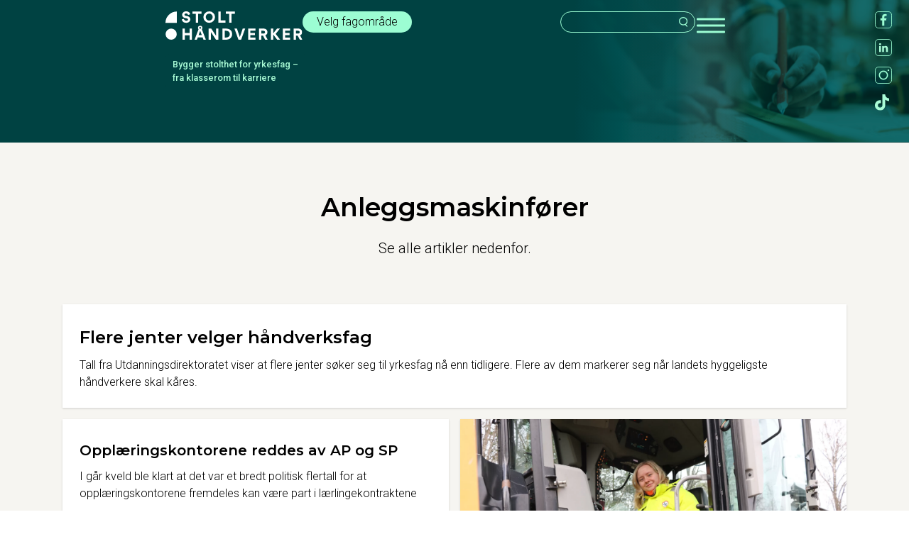

--- FILE ---
content_type: text/html; charset=UTF-8
request_url: https://stolthandverker.no/kategori/bygg-og-anleggsteknikk/maskinforer/
body_size: 22524
content:
<!doctype html>
<html lang="nb-NO">
    <head>    
                    <meta charset="UTF-8">
            <meta name="viewport" content="width=device-width, initial-scale=1, shrink-to-fit=no">
            <meta http-equiv="x-ua-compatible" content="ie=edge">
            <meta name='robots' content='index, follow, max-image-preview:large, max-snippet:-1, max-video-preview:-1' />

<!-- Google Tag Manager for WordPress by gtm4wp.com -->
<script data-cfasync="false" data-pagespeed-no-defer>
	var gtm4wp_datalayer_name = "dataLayer";
	var dataLayer = dataLayer || [];
</script>
<!-- End Google Tag Manager for WordPress by gtm4wp.com -->
	<!-- This site is optimized with the Yoast SEO plugin v26.5 - https://yoast.com/wordpress/plugins/seo/ -->
	<title>Anleggsmaskinfører Archives - Stolt Håndverker</title>
	<meta name="description" content="Er maskinfører noe du kunne tenkt deg å jobbe som? Les historier fra anleggsmaskinførere og hva du kan forvente innen yrkesfaget maskinfører." />
	<link rel="canonical" href="https://stolthandverker.no/kategori/bygg-og-anleggsteknikk/maskinforer/" />
	<link rel="next" href="https://stolthandverker.no/kategori/bygg-og-anleggsteknikk/maskinforer/page/2/" />
	<meta property="og:locale" content="nb_NO" />
	<meta property="og:type" content="article" />
	<meta property="og:title" content="Anleggsmaskinfører Archives - Stolt Håndverker" />
	<meta property="og:description" content="Er maskinfører noe du kunne tenkt deg å jobbe som? Les historier fra anleggsmaskinførere og hva du kan forvente innen yrkesfaget maskinfører." />
	<meta property="og:url" content="https://stolthandverker.no/kategori/bygg-og-anleggsteknikk/maskinforer/" />
	<meta property="og:site_name" content="Stolt Håndverker" />
	<meta name="twitter:card" content="summary_large_image" />
	<script type="application/ld+json" class="yoast-schema-graph">{"@context":"https://schema.org","@graph":[{"@type":"CollectionPage","@id":"https://stolthandverker.no/kategori/bygg-og-anleggsteknikk/maskinforer/","url":"https://stolthandverker.no/kategori/bygg-og-anleggsteknikk/maskinforer/","name":"Anleggsmaskinfører Archives - Stolt Håndverker","isPartOf":{"@id":"https://stolthandverker.no/#website"},"description":"Er maskinfører noe du kunne tenkt deg å jobbe som? Les historier fra anleggsmaskinførere og hva du kan forvente innen yrkesfaget maskinfører.","breadcrumb":{"@id":"https://stolthandverker.no/kategori/bygg-og-anleggsteknikk/maskinforer/#breadcrumb"},"inLanguage":"nb-NO"},{"@type":"BreadcrumbList","@id":"https://stolthandverker.no/kategori/bygg-og-anleggsteknikk/maskinforer/#breadcrumb","itemListElement":[{"@type":"ListItem","position":1,"name":"Home","item":"https://stolthandverker.no/"},{"@type":"ListItem","position":2,"name":"Bygg- og anleggsteknikk","item":"https://stolthandverker.no/kategori/bygg-og-anleggsteknikk/"},{"@type":"ListItem","position":3,"name":"Anleggsmaskinfører"}]},{"@type":"WebSite","@id":"https://stolthandverker.no/#website","url":"https://stolthandverker.no/","name":"Stolt Håndverker","description":"Nettportalen for ungdom og lærlinger som er interessert i yrkesfag.","potentialAction":[{"@type":"SearchAction","target":{"@type":"EntryPoint","urlTemplate":"https://stolthandverker.no/?s={search_term_string}"},"query-input":{"@type":"PropertyValueSpecification","valueRequired":true,"valueName":"search_term_string"}}],"inLanguage":"nb-NO"}]}</script>
	<!-- / Yoast SEO plugin. -->


<link rel='dns-prefetch' href='//cdnjs.cloudflare.com' />
<style id='wp-img-auto-sizes-contain-inline-css'>
img:is([sizes=auto i],[sizes^="auto," i]){contain-intrinsic-size:3000px 1500px}
/*# sourceURL=wp-img-auto-sizes-contain-inline-css */
</style>
<style id='wp-emoji-styles-inline-css'>

	img.wp-smiley, img.emoji {
		display: inline !important;
		border: none !important;
		box-shadow: none !important;
		height: 1em !important;
		width: 1em !important;
		margin: 0 0.07em !important;
		vertical-align: -0.1em !important;
		background: none !important;
		padding: 0 !important;
	}
/*# sourceURL=wp-emoji-styles-inline-css */
</style>
<style id='wp-block-library-inline-css'>
:root{--wp-block-synced-color:#7a00df;--wp-block-synced-color--rgb:122,0,223;--wp-bound-block-color:var(--wp-block-synced-color);--wp-editor-canvas-background:#ddd;--wp-admin-theme-color:#007cba;--wp-admin-theme-color--rgb:0,124,186;--wp-admin-theme-color-darker-10:#006ba1;--wp-admin-theme-color-darker-10--rgb:0,107,160.5;--wp-admin-theme-color-darker-20:#005a87;--wp-admin-theme-color-darker-20--rgb:0,90,135;--wp-admin-border-width-focus:2px}@media (min-resolution:192dpi){:root{--wp-admin-border-width-focus:1.5px}}.wp-element-button{cursor:pointer}:root .has-very-light-gray-background-color{background-color:#eee}:root .has-very-dark-gray-background-color{background-color:#313131}:root .has-very-light-gray-color{color:#eee}:root .has-very-dark-gray-color{color:#313131}:root .has-vivid-green-cyan-to-vivid-cyan-blue-gradient-background{background:linear-gradient(135deg,#00d084,#0693e3)}:root .has-purple-crush-gradient-background{background:linear-gradient(135deg,#34e2e4,#4721fb 50%,#ab1dfe)}:root .has-hazy-dawn-gradient-background{background:linear-gradient(135deg,#faaca8,#dad0ec)}:root .has-subdued-olive-gradient-background{background:linear-gradient(135deg,#fafae1,#67a671)}:root .has-atomic-cream-gradient-background{background:linear-gradient(135deg,#fdd79a,#004a59)}:root .has-nightshade-gradient-background{background:linear-gradient(135deg,#330968,#31cdcf)}:root .has-midnight-gradient-background{background:linear-gradient(135deg,#020381,#2874fc)}:root{--wp--preset--font-size--normal:16px;--wp--preset--font-size--huge:42px}.has-regular-font-size{font-size:1em}.has-larger-font-size{font-size:2.625em}.has-normal-font-size{font-size:var(--wp--preset--font-size--normal)}.has-huge-font-size{font-size:var(--wp--preset--font-size--huge)}.has-text-align-center{text-align:center}.has-text-align-left{text-align:left}.has-text-align-right{text-align:right}.has-fit-text{white-space:nowrap!important}#end-resizable-editor-section{display:none}.aligncenter{clear:both}.items-justified-left{justify-content:flex-start}.items-justified-center{justify-content:center}.items-justified-right{justify-content:flex-end}.items-justified-space-between{justify-content:space-between}.screen-reader-text{border:0;clip-path:inset(50%);height:1px;margin:-1px;overflow:hidden;padding:0;position:absolute;width:1px;word-wrap:normal!important}.screen-reader-text:focus{background-color:#ddd;clip-path:none;color:#444;display:block;font-size:1em;height:auto;left:5px;line-height:normal;padding:15px 23px 14px;text-decoration:none;top:5px;width:auto;z-index:100000}html :where(.has-border-color){border-style:solid}html :where([style*=border-top-color]){border-top-style:solid}html :where([style*=border-right-color]){border-right-style:solid}html :where([style*=border-bottom-color]){border-bottom-style:solid}html :where([style*=border-left-color]){border-left-style:solid}html :where([style*=border-width]){border-style:solid}html :where([style*=border-top-width]){border-top-style:solid}html :where([style*=border-right-width]){border-right-style:solid}html :where([style*=border-bottom-width]){border-bottom-style:solid}html :where([style*=border-left-width]){border-left-style:solid}html :where(img[class*=wp-image-]){height:auto;max-width:100%}:where(figure){margin:0 0 1em}html :where(.is-position-sticky){--wp-admin--admin-bar--position-offset:var(--wp-admin--admin-bar--height,0px)}@media screen and (max-width:600px){html :where(.is-position-sticky){--wp-admin--admin-bar--position-offset:0px}}

/*# sourceURL=wp-block-library-inline-css */
</style><style id='wp-block-heading-inline-css'>
h1:where(.wp-block-heading).has-background,h2:where(.wp-block-heading).has-background,h3:where(.wp-block-heading).has-background,h4:where(.wp-block-heading).has-background,h5:where(.wp-block-heading).has-background,h6:where(.wp-block-heading).has-background{padding:1.25em 2.375em}h1.has-text-align-left[style*=writing-mode]:where([style*=vertical-lr]),h1.has-text-align-right[style*=writing-mode]:where([style*=vertical-rl]),h2.has-text-align-left[style*=writing-mode]:where([style*=vertical-lr]),h2.has-text-align-right[style*=writing-mode]:where([style*=vertical-rl]),h3.has-text-align-left[style*=writing-mode]:where([style*=vertical-lr]),h3.has-text-align-right[style*=writing-mode]:where([style*=vertical-rl]),h4.has-text-align-left[style*=writing-mode]:where([style*=vertical-lr]),h4.has-text-align-right[style*=writing-mode]:where([style*=vertical-rl]),h5.has-text-align-left[style*=writing-mode]:where([style*=vertical-lr]),h5.has-text-align-right[style*=writing-mode]:where([style*=vertical-rl]),h6.has-text-align-left[style*=writing-mode]:where([style*=vertical-lr]),h6.has-text-align-right[style*=writing-mode]:where([style*=vertical-rl]){rotate:180deg}
/*# sourceURL=https://stolthandverker.no/wp-includes/blocks/heading/style.min.css */
</style>
<style id='wp-block-paragraph-inline-css'>
.is-small-text{font-size:.875em}.is-regular-text{font-size:1em}.is-large-text{font-size:2.25em}.is-larger-text{font-size:3em}.has-drop-cap:not(:focus):first-letter{float:left;font-size:8.4em;font-style:normal;font-weight:100;line-height:.68;margin:.05em .1em 0 0;text-transform:uppercase}body.rtl .has-drop-cap:not(:focus):first-letter{float:none;margin-left:.1em}p.has-drop-cap.has-background{overflow:hidden}:root :where(p.has-background){padding:1.25em 2.375em}:where(p.has-text-color:not(.has-link-color)) a{color:inherit}p.has-text-align-left[style*="writing-mode:vertical-lr"],p.has-text-align-right[style*="writing-mode:vertical-rl"]{rotate:180deg}
/*# sourceURL=https://stolthandverker.no/wp-includes/blocks/paragraph/style.min.css */
</style>
<style id='global-styles-inline-css'>
:root{--wp--preset--aspect-ratio--square: 1;--wp--preset--aspect-ratio--4-3: 4/3;--wp--preset--aspect-ratio--3-4: 3/4;--wp--preset--aspect-ratio--3-2: 3/2;--wp--preset--aspect-ratio--2-3: 2/3;--wp--preset--aspect-ratio--16-9: 16/9;--wp--preset--aspect-ratio--9-16: 9/16;--wp--preset--color--black: #000000;--wp--preset--color--cyan-bluish-gray: #abb8c3;--wp--preset--color--white: #ffffff;--wp--preset--color--pale-pink: #f78da7;--wp--preset--color--vivid-red: #cf2e2e;--wp--preset--color--luminous-vivid-orange: #ff6900;--wp--preset--color--luminous-vivid-amber: #fcb900;--wp--preset--color--light-green-cyan: #7bdcb5;--wp--preset--color--vivid-green-cyan: #00d084;--wp--preset--color--pale-cyan-blue: #8ed1fc;--wp--preset--color--vivid-cyan-blue: #0693e3;--wp--preset--color--vivid-purple: #9b51e0;--wp--preset--gradient--vivid-cyan-blue-to-vivid-purple: linear-gradient(135deg,rgb(6,147,227) 0%,rgb(155,81,224) 100%);--wp--preset--gradient--light-green-cyan-to-vivid-green-cyan: linear-gradient(135deg,rgb(122,220,180) 0%,rgb(0,208,130) 100%);--wp--preset--gradient--luminous-vivid-amber-to-luminous-vivid-orange: linear-gradient(135deg,rgb(252,185,0) 0%,rgb(255,105,0) 100%);--wp--preset--gradient--luminous-vivid-orange-to-vivid-red: linear-gradient(135deg,rgb(255,105,0) 0%,rgb(207,46,46) 100%);--wp--preset--gradient--very-light-gray-to-cyan-bluish-gray: linear-gradient(135deg,rgb(238,238,238) 0%,rgb(169,184,195) 100%);--wp--preset--gradient--cool-to-warm-spectrum: linear-gradient(135deg,rgb(74,234,220) 0%,rgb(151,120,209) 20%,rgb(207,42,186) 40%,rgb(238,44,130) 60%,rgb(251,105,98) 80%,rgb(254,248,76) 100%);--wp--preset--gradient--blush-light-purple: linear-gradient(135deg,rgb(255,206,236) 0%,rgb(152,150,240) 100%);--wp--preset--gradient--blush-bordeaux: linear-gradient(135deg,rgb(254,205,165) 0%,rgb(254,45,45) 50%,rgb(107,0,62) 100%);--wp--preset--gradient--luminous-dusk: linear-gradient(135deg,rgb(255,203,112) 0%,rgb(199,81,192) 50%,rgb(65,88,208) 100%);--wp--preset--gradient--pale-ocean: linear-gradient(135deg,rgb(255,245,203) 0%,rgb(182,227,212) 50%,rgb(51,167,181) 100%);--wp--preset--gradient--electric-grass: linear-gradient(135deg,rgb(202,248,128) 0%,rgb(113,206,126) 100%);--wp--preset--gradient--midnight: linear-gradient(135deg,rgb(2,3,129) 0%,rgb(40,116,252) 100%);--wp--preset--font-size--small: 13px;--wp--preset--font-size--medium: 20px;--wp--preset--font-size--large: 36px;--wp--preset--font-size--x-large: 42px;--wp--preset--spacing--20: 0.44rem;--wp--preset--spacing--30: 0.67rem;--wp--preset--spacing--40: 1rem;--wp--preset--spacing--50: 1.5rem;--wp--preset--spacing--60: 2.25rem;--wp--preset--spacing--70: 3.38rem;--wp--preset--spacing--80: 5.06rem;--wp--preset--shadow--natural: 6px 6px 9px rgba(0, 0, 0, 0.2);--wp--preset--shadow--deep: 12px 12px 50px rgba(0, 0, 0, 0.4);--wp--preset--shadow--sharp: 6px 6px 0px rgba(0, 0, 0, 0.2);--wp--preset--shadow--outlined: 6px 6px 0px -3px rgb(255, 255, 255), 6px 6px rgb(0, 0, 0);--wp--preset--shadow--crisp: 6px 6px 0px rgb(0, 0, 0);}:where(.is-layout-flex){gap: 0.5em;}:where(.is-layout-grid){gap: 0.5em;}body .is-layout-flex{display: flex;}.is-layout-flex{flex-wrap: wrap;align-items: center;}.is-layout-flex > :is(*, div){margin: 0;}body .is-layout-grid{display: grid;}.is-layout-grid > :is(*, div){margin: 0;}:where(.wp-block-columns.is-layout-flex){gap: 2em;}:where(.wp-block-columns.is-layout-grid){gap: 2em;}:where(.wp-block-post-template.is-layout-flex){gap: 1.25em;}:where(.wp-block-post-template.is-layout-grid){gap: 1.25em;}.has-black-color{color: var(--wp--preset--color--black) !important;}.has-cyan-bluish-gray-color{color: var(--wp--preset--color--cyan-bluish-gray) !important;}.has-white-color{color: var(--wp--preset--color--white) !important;}.has-pale-pink-color{color: var(--wp--preset--color--pale-pink) !important;}.has-vivid-red-color{color: var(--wp--preset--color--vivid-red) !important;}.has-luminous-vivid-orange-color{color: var(--wp--preset--color--luminous-vivid-orange) !important;}.has-luminous-vivid-amber-color{color: var(--wp--preset--color--luminous-vivid-amber) !important;}.has-light-green-cyan-color{color: var(--wp--preset--color--light-green-cyan) !important;}.has-vivid-green-cyan-color{color: var(--wp--preset--color--vivid-green-cyan) !important;}.has-pale-cyan-blue-color{color: var(--wp--preset--color--pale-cyan-blue) !important;}.has-vivid-cyan-blue-color{color: var(--wp--preset--color--vivid-cyan-blue) !important;}.has-vivid-purple-color{color: var(--wp--preset--color--vivid-purple) !important;}.has-black-background-color{background-color: var(--wp--preset--color--black) !important;}.has-cyan-bluish-gray-background-color{background-color: var(--wp--preset--color--cyan-bluish-gray) !important;}.has-white-background-color{background-color: var(--wp--preset--color--white) !important;}.has-pale-pink-background-color{background-color: var(--wp--preset--color--pale-pink) !important;}.has-vivid-red-background-color{background-color: var(--wp--preset--color--vivid-red) !important;}.has-luminous-vivid-orange-background-color{background-color: var(--wp--preset--color--luminous-vivid-orange) !important;}.has-luminous-vivid-amber-background-color{background-color: var(--wp--preset--color--luminous-vivid-amber) !important;}.has-light-green-cyan-background-color{background-color: var(--wp--preset--color--light-green-cyan) !important;}.has-vivid-green-cyan-background-color{background-color: var(--wp--preset--color--vivid-green-cyan) !important;}.has-pale-cyan-blue-background-color{background-color: var(--wp--preset--color--pale-cyan-blue) !important;}.has-vivid-cyan-blue-background-color{background-color: var(--wp--preset--color--vivid-cyan-blue) !important;}.has-vivid-purple-background-color{background-color: var(--wp--preset--color--vivid-purple) !important;}.has-black-border-color{border-color: var(--wp--preset--color--black) !important;}.has-cyan-bluish-gray-border-color{border-color: var(--wp--preset--color--cyan-bluish-gray) !important;}.has-white-border-color{border-color: var(--wp--preset--color--white) !important;}.has-pale-pink-border-color{border-color: var(--wp--preset--color--pale-pink) !important;}.has-vivid-red-border-color{border-color: var(--wp--preset--color--vivid-red) !important;}.has-luminous-vivid-orange-border-color{border-color: var(--wp--preset--color--luminous-vivid-orange) !important;}.has-luminous-vivid-amber-border-color{border-color: var(--wp--preset--color--luminous-vivid-amber) !important;}.has-light-green-cyan-border-color{border-color: var(--wp--preset--color--light-green-cyan) !important;}.has-vivid-green-cyan-border-color{border-color: var(--wp--preset--color--vivid-green-cyan) !important;}.has-pale-cyan-blue-border-color{border-color: var(--wp--preset--color--pale-cyan-blue) !important;}.has-vivid-cyan-blue-border-color{border-color: var(--wp--preset--color--vivid-cyan-blue) !important;}.has-vivid-purple-border-color{border-color: var(--wp--preset--color--vivid-purple) !important;}.has-vivid-cyan-blue-to-vivid-purple-gradient-background{background: var(--wp--preset--gradient--vivid-cyan-blue-to-vivid-purple) !important;}.has-light-green-cyan-to-vivid-green-cyan-gradient-background{background: var(--wp--preset--gradient--light-green-cyan-to-vivid-green-cyan) !important;}.has-luminous-vivid-amber-to-luminous-vivid-orange-gradient-background{background: var(--wp--preset--gradient--luminous-vivid-amber-to-luminous-vivid-orange) !important;}.has-luminous-vivid-orange-to-vivid-red-gradient-background{background: var(--wp--preset--gradient--luminous-vivid-orange-to-vivid-red) !important;}.has-very-light-gray-to-cyan-bluish-gray-gradient-background{background: var(--wp--preset--gradient--very-light-gray-to-cyan-bluish-gray) !important;}.has-cool-to-warm-spectrum-gradient-background{background: var(--wp--preset--gradient--cool-to-warm-spectrum) !important;}.has-blush-light-purple-gradient-background{background: var(--wp--preset--gradient--blush-light-purple) !important;}.has-blush-bordeaux-gradient-background{background: var(--wp--preset--gradient--blush-bordeaux) !important;}.has-luminous-dusk-gradient-background{background: var(--wp--preset--gradient--luminous-dusk) !important;}.has-pale-ocean-gradient-background{background: var(--wp--preset--gradient--pale-ocean) !important;}.has-electric-grass-gradient-background{background: var(--wp--preset--gradient--electric-grass) !important;}.has-midnight-gradient-background{background: var(--wp--preset--gradient--midnight) !important;}.has-small-font-size{font-size: var(--wp--preset--font-size--small) !important;}.has-medium-font-size{font-size: var(--wp--preset--font-size--medium) !important;}.has-large-font-size{font-size: var(--wp--preset--font-size--large) !important;}.has-x-large-font-size{font-size: var(--wp--preset--font-size--x-large) !important;}
/*# sourceURL=global-styles-inline-css */
</style>

<style id='classic-theme-styles-inline-css'>
/*! This file is auto-generated */
.wp-block-button__link{color:#fff;background-color:#32373c;border-radius:9999px;box-shadow:none;text-decoration:none;padding:calc(.667em + 2px) calc(1.333em + 2px);font-size:1.125em}.wp-block-file__button{background:#32373c;color:#fff;text-decoration:none}
/*# sourceURL=/wp-includes/css/classic-themes.min.css */
</style>
<link rel='stylesheet' id='stolthandverker-css' href='https://stolthandverker.no/wp-content/themes/stolthandverker/assets/css/stolthandverker.css?ver=1.3.1' media='all' />
<link rel='stylesheet' id='font-awesome-css' href='https://cdnjs.cloudflare.com/ajax/libs/font-awesome/5.13.0/css/all.min.css?ver=5.13.0' media='all' />
<link rel='stylesheet' id='select2-css' href='https://cdnjs.cloudflare.com/ajax/libs/select2/4.0.12/css/select2.min.css?ver=4.0.12' media='all' />
<link rel='stylesheet' id='owl-carousel-css' href='https://cdnjs.cloudflare.com/ajax/libs/OwlCarousel2/2.3.4/assets/owl.carousel.min.css?ver=2.3.4' media='all' />
<link rel='stylesheet' id='owl-theme-default-css' href='https://cdnjs.cloudflare.com/ajax/libs/OwlCarousel2/2.3.4/assets/owl.theme.default.min.css?ver=2.3.4' media='all' />
<script src="https://stolthandverker.no/wp-includes/js/jquery/jquery.min.js?ver=3.7.1" id="jquery-core-js"></script>
<script src="https://stolthandverker.no/wp-includes/js/jquery/jquery-migrate.min.js?ver=3.4.1" id="jquery-migrate-js"></script>
<link rel="https://api.w.org/" href="https://stolthandverker.no/wp-json/" /><link rel="alternate" title="JSON" type="application/json" href="https://stolthandverker.no/wp-json/wp/v2/categories/12" /><link rel="EditURI" type="application/rsd+xml" title="RSD" href="https://stolthandverker.no/xmlrpc.php?rsd" />
<meta name="generator" content="WordPress 6.9" />

<!-- Google Tag Manager for WordPress by gtm4wp.com -->
<!-- GTM Container placement set to footer -->
<script data-cfasync="false" data-pagespeed-no-defer>
	var dataLayer_content = {"pagePostType":"post","pagePostType2":"category-post","pageCategory":["anleggsgartner","maskinforer","anleggsmekaniker","asfalt-vei","betongfagarbeider","bygg-og-anleggsteknikk","byggdrifter","elektro-og-datateknologi","elektriker-automasjon","fjell-bergverksarbeider","inneklima-og-kjoling","maler-overflateteknikker","mur-flislegger","rorlegger","snekker-tomrer","generelt","tak-membran","teknologi-og-industrifag","blikkenslager-ventilasjon"]};
	dataLayer.push( dataLayer_content );
</script>
<script data-cfasync="false" data-pagespeed-no-defer>
(function(w,d,s,l,i){w[l]=w[l]||[];w[l].push({'gtm.start':
new Date().getTime(),event:'gtm.js'});var f=d.getElementsByTagName(s)[0],
j=d.createElement(s),dl=l!='dataLayer'?'&l='+l:'';j.async=true;j.src=
'//www.googletagmanager.com/gtm.js?id='+i+dl;f.parentNode.insertBefore(j,f);
})(window,document,'script','dataLayer','GTM-PWPJM38');
</script>
<!-- End Google Tag Manager for WordPress by gtm4wp.com -->
<!-- Meta Pixel Code -->
<script type='text/javascript'>
!function(f,b,e,v,n,t,s){if(f.fbq)return;n=f.fbq=function(){n.callMethod?
n.callMethod.apply(n,arguments):n.queue.push(arguments)};if(!f._fbq)f._fbq=n;
n.push=n;n.loaded=!0;n.version='2.0';n.queue=[];t=b.createElement(e);t.async=!0;
t.src=v;s=b.getElementsByTagName(e)[0];s.parentNode.insertBefore(t,s)}(window,
document,'script','https://connect.facebook.net/en_US/fbevents.js');
</script>
<!-- End Meta Pixel Code -->
<script type='text/javascript'>var url = window.location.origin + '?ob=open-bridge';
            fbq('set', 'openbridge', '307714110952981', url);
fbq('init', '307714110952981', {}, {
    "agent": "wordpress-6.9-4.1.5"
})</script><script type='text/javascript'>
    fbq('track', 'PageView', []);
  </script><link rel="icon" href="https://stolthandverker.no/wp-content/uploads/2020/05/cropped-favico-2-32x32.png" sizes="32x32" />
<link rel="icon" href="https://stolthandverker.no/wp-content/uploads/2020/05/cropped-favico-2-192x192.png" sizes="192x192" />
<link rel="apple-touch-icon" href="https://stolthandverker.no/wp-content/uploads/2020/05/cropped-favico-2-180x180.png" />
<meta name="msapplication-TileImage" content="https://stolthandverker.no/wp-content/uploads/2020/05/cropped-favico-2-270x270.png" />
		<style id="wp-custom-css">
			header#header {
    background-color: #014242;
}

/* .w-1\/2 {
    width: inherit;
} */

.fixed-table table > tbody > tr:nth-child(1) > td:nth-child(2) {
    width: 25%;
}

.ad-wrapper {
    max-width: 580px;
    margin: auto;
}

.ad-wrapper div div {
    margin: auto;
}

.supplier-meta li.company {
    height: 20px;
}

nav.hidden.lg\:block.relative.block {
    font-size: 14px;
}

[data-toggle-target="#search"] {
    display: none!important;
}

.home div#content {
    display: flex;
    flex-direction: column;
}

.home #content .block:nth-of-type(1) {
    order: 1;
}

.home #content .block:nth-of-type(2) {
    order: 3;
}

.home #content .block:nth-of-type(5) {
    order: 2;
}

.home #content .block:nth-of-type(3) {
    order: 5;
}

.home #content .block:nth-of-type(4) {
    order: 4;
}

.home #content .block:nth-of-type(6) {
    order: 6;
}

.home .block:nth-of-type(5) .bg-white.px-6.py-8 {
    background-color: #e6e4da;
    border-radius: 8px;
}

.home .block:nth-of-type(5) .post-carousel .owl-stage .owl-item .item {
	background:#FFF;
}

.category #sh-related-posts-2 {
    display: none!important;
}

		</style>
		<style id="kirki-inline-styles"></style><noscript><style id="rocket-lazyload-nojs-css">.rll-youtube-player, [data-lazy-src]{display:none !important;}</style></noscript>
            <script id="Cookiebot" src="https://consent.cookiebot.com/uc.js" data-cbid="d1cfe193-dbe5-4df9-81b4-6415aeb53cde" data-blockingmode="auto" type="text/javascript"></script><!-- Global site tag (gtag.js) - Google Analytics -->
<script async src="https://www.googletagmanager.com/gtag/js?id=UA-166174959-1"></script>
<script>
  window.dataLayer = window.dataLayer || [];
  function gtag(){dataLayer.push(arguments);}
  gtag('js', new Date());

  gtag('config', 'UA-166174959-1');
</script>
<!-- End Global site tag (gtag.js) - Google Analytics -->
<!-- Facebook Pixel Code -->
<script>
!function(f,b,e,v,n,t,s)
{if(f.fbq)return;n=f.fbq=function(){n.callMethod?
n.callMethod.apply(n,arguments):n.queue.push(arguments)};
if(!f._fbq)f._fbq=n;n.push=n;n.loaded=!0;n.version='2.0';
n.queue=[];t=b.createElement(e);t.async=!0;
t.src=v;s=b.getElementsByTagName(e)[0];
s.parentNode.insertBefore(t,s)}(window,document,'script',
'https://connect.facebook.net/en_US/fbevents.js');
 fbq('init', '862523067592063'); 
fbq('track', 'PageView');
</script>
<noscript>
 <img height="1" width="1" 
src="https://www.facebook.com/tr?id=862523067592063&ev=PageView
&noscript=1"/>
</noscript>
<!-- End Facebook Pixel Code -->
<!-- ManyChat -->
<script src="//widget.manychat.com/106471800821042.js" async="async"></script>
        
    </head>
    <body class="archive category category-maskinforer category-12 wp-theme-mcwpf wp-child-theme-stolthandverker">
        
        <div id="site">
            
                <header id="header"
    class="bg-top-image bg-secondary px-6 pt-7 z-50"
    role="banner"
    itemscope="itemscope"
    itemtype="http://schema.org/WPHeader">
    <div class="container mx-auto">
        <div class="flex items-end justify-between relative z-50">
        <div></div>
        <div class="flex-gap">
        <div class="logo-area" style="position:relative;">
        <a href="/" rel="home">
        <!--<a href="https://stolthandverker.no" rel="home">
            <img class="h-10 flex-shrink-0" src="data:image/svg+xml,%3Csvg%20xmlns='http://www.w3.org/2000/svg'%20viewBox='0%200%200%200'%3E%3C/svg%3E" alt="Stolt Håndverker" data-lazy-src="https://stolthandverker.no/wp-content/uploads/2020/04/sh-logo.png"><noscript><img class="h-10 flex-shrink-0" src="https://stolthandverker.no/wp-content/uploads/2020/04/sh-logo.png" alt="Stolt Håndverker"></noscript>
    </a>-->
        <img class="h-10 flex-shrink-0 lazyloaded" data-no-lazy="1" alt="Stolt Håndverker" src="https://stolthandverker.no/wp-content/themes/stolthandverker/assets/img/sh-logo.svg" >
        </a>
        <div class="tag">Bygger stolthet for yrkesfag – fra klasserom til karriere</div>
        </div>
        <div class="hide-mobile"><a class="bg-lightgreen" href="https://stolthandverker.no/yrkesfag/">Velg fagområde</a></div>
        </div>
        <div class="flex-gap center">
        <div class="header-search hide-mobile" style="width: 190px;height: 30px;"><form class="flex  text-white rounded-full border pl-2 pr-2" action="https://stolthandverker.no" method="get">
    <input class="w-full bg-transparent text-white placeholder-white focus:outline-none"
        name="s"
        type="text">
    <button class="" type="submit">
        <img src="data:image/svg+xml,%3Csvg%20xmlns='http://www.w3.org/2000/svg'%20viewBox='0%200%200%200'%3E%3C/svg%3E" alt="Send" data-lazy-src="https://stolthandverker.no/wp-content/themes/stolthandverker/assets/img/icon-search-light.svg"><noscript><img src="https://stolthandverker.no/wp-content/themes/stolthandverker/assets/img/icon-search-light.svg" alt="Send"></noscript>
    </button>
</form>
</div>
        <div class="menu-toggle-area"><a class="menu-toggle rounded  " data-toggle="class" data-target="#">
    <span></span>
    <span></span>
    <span></span>
</a>
</div>
            <!--<div id="search" class="z-10">
    <form class="flex bg-white-10% text-white rounded" action="https://stolthandverker.no" method="get"> 
    <input class="w-full p-4 bg-transparent text-white placeholder-white focus:outline-none" 
        name="s"
        placeholder="Hva leter du etter?" 
        type="text">
    <button class="p-4" type="submit">            
        <img src="data:image/svg+xml,%3Csvg%20xmlns='http://www.w3.org/2000/svg'%20viewBox='0%200%200%200'%3E%3C/svg%3E" alt="Send" data-lazy-src="https://stolthandverker.no/wp-content/themes/stolthandverker/assets/img/icon-search.svg"><noscript><img src="https://stolthandverker.no/wp-content/themes/stolthandverker/assets/img/icon-search.svg" alt="Send"></noscript>
    </button>
</form></div>-->
        </div>
        <div class="flex columns social hide-mobile" style="color: white;" >
          <span><a href="https://www.facebook.com/stolthandverker/" target="_blank"><img src="data:image/svg+xml,%3Csvg%20xmlns='http://www.w3.org/2000/svg'%20viewBox='0%200%200%200'%3E%3C/svg%3E" data-lazy-src="https://stolthandverker.no/wp-content/themes/stolthandverker/assets/img/icon-facebook.svg"><noscript><img src="https://stolthandverker.no/wp-content/themes/stolthandverker/assets/img/icon-facebook.svg"></noscript></a></span>
          <span><a href="https://www.linkedin.com/company/stolt-handverker/" target="_blank"><img src="data:image/svg+xml,%3Csvg%20xmlns='http://www.w3.org/2000/svg'%20viewBox='0%200%200%200'%3E%3C/svg%3E" data-lazy-src="https://stolthandverker.no/wp-content/themes/stolthandverker/assets/img/icon-linkedin.svg"><noscript><img src="https://stolthandverker.no/wp-content/themes/stolthandverker/assets/img/icon-linkedin.svg"></noscript></a></span>
          <span><a href="https://www.instagram.com/stolt_handverker/" target="_blank"><img src="data:image/svg+xml,%3Csvg%20xmlns='http://www.w3.org/2000/svg'%20viewBox='0%200%200%200'%3E%3C/svg%3E" data-lazy-src="https://stolthandverker.no/wp-content/themes/stolthandverker/assets/img/icon-instagram.svg"><noscript><img src="https://stolthandverker.no/wp-content/themes/stolthandverker/assets/img/icon-instagram.svg"></noscript></a></span>
          <span><a href="https://www.tiktok.com/@stolthandverker" target="_blank"><img src="data:image/svg+xml,%3Csvg%20xmlns='http://www.w3.org/2000/svg'%20viewBox='0%200%200%200'%3E%3C/svg%3E" data-lazy-src="https://stolthandverker.no/wp-content/themes/stolthandverker/assets/img/icon-tiktok.svg"><noscript><img src="https://stolthandverker.no/wp-content/themes/stolthandverker/assets/img/icon-tiktok.svg"></noscript></a></span>
        </div>
        </div>
        <div id="menu-mobile" class="bg-secondary hidden px-6 py-8 mt-6">
            <form class="flex bg-white-10% text-white rounded" action="https://stolthandverker.no" method="get"> 
    <input class="w-full p-4 bg-transparent text-white placeholder-white focus:outline-none" 
        name="s"
        placeholder="Hva leter du etter?" 
        type="text">
    <button class="p-4" type="submit">            
        <img src="data:image/svg+xml,%3Csvg%20xmlns='http://www.w3.org/2000/svg'%20viewBox='0%200%200%200'%3E%3C/svg%3E" alt="Send" data-lazy-src="https://stolthandverker.no/wp-content/themes/stolthandverker/assets/img/icon-search.svg"><noscript><img src="https://stolthandverker.no/wp-content/themes/stolthandverker/assets/img/icon-search.svg" alt="Send"></noscript>
    </button>
</form>            <nav class="mt-4">
    <ul class="menu">
                                    <li class="border-t border-white-10% first:border-0 group">
                    <a class="block p-3 font-medium text-white group-hover:bg-primary group-hover:text-white"
                        data-toggle="dropdown"
                        data-target="#dropdown-1">
                        <div class="flex items-center justify-between">
                            Nyheter <span class="fas fa-chevron-right text-primary group-hover:text-white text-xs mx-2"></span>
                        </div>
                    </a>
                    <div id="dropdown-1" class="dropdown bg-white hidden w-full overflow-hidden z-10 shadow">
                                                    <a class="block p-3 text-black text-sm hover:bg-primary hover:text-white" href="https://stolthandverker.no/kategori/bygg-og-anleggsteknikk/">Bygg- og anleggsteknikk</a>
                                                    <a class="block p-3 text-black text-sm hover:bg-primary hover:text-white" href="https://stolthandverker.no/kategori/elektro-og-datateknologi/">Elektro og datateknologi</a>
                                                    <a class="block p-3 text-black text-sm hover:bg-primary hover:text-white" href="https://stolthandverker.no/kategori/teknologi-og-industrifag/">Teknologi og industrifag</a>
                                                    <a class="block p-3 text-black text-sm hover:bg-primary hover:text-white" href="https://stolthandverker.no/kategori/generelt/">Stolt Håndverker</a>
                                                    <a class="block p-3 text-black text-sm hover:bg-primary hover:text-white" href="https://stolthandverker.no/kategori/skoleplassen/">Skoleplassen</a>
                                                    <a class="block p-3 text-black text-sm hover:bg-primary hover:text-white" href="https://stolthandverker.no/kategori/walloffame/">Wall of Fame</a>
                                            </div>
                </li>
                                                <li class="border-t border-white-10% first:border-0 group">
                    <a class="block p-3 font-medium text-white group-hover:bg-primary group-hover:text-white" 
                        href="https://stolthandverker.no/om-oss/">
                        <div class="flex items-center justify-between">
                            Om Oss <span class="fas fa-chevron-right text-primary group-hover:text-white text-xs mx-2"></span>
                        </div>
                    </a>
                </li>
                                                <li class="border-t border-white-10% first:border-0 group">
                    <a class="block p-3 font-medium text-white group-hover:bg-primary group-hover:text-white"
                        data-toggle="dropdown"
                        data-target="#dropdown-3">
                        <div class="flex items-center justify-between">
                            Yrker <span class="fas fa-chevron-right text-primary group-hover:text-white text-xs mx-2"></span>
                        </div>
                    </a>
                    <div id="dropdown-3" class="dropdown bg-white hidden w-full overflow-hidden z-10 shadow">
                                                    <a class="block p-3 text-black text-sm hover:bg-primary hover:text-white" href="https://stolthandverker.no/yrkesfag/asfalt-vei/">Asfalt/Vei</a>
                                                    <a class="block p-3 text-black text-sm hover:bg-primary hover:text-white" href="https://stolthandverker.no/yrkesfag/anleggsmekaniker/">Anleggsmekaniker</a>
                                                    <a class="block p-3 text-black text-sm hover:bg-primary hover:text-white" href="https://stolthandverker.no/yrkesfag/byggdrifter/">Byggdrifter</a>
                                                    <a class="block p-3 text-black text-sm hover:bg-primary hover:text-white" href="https://stolthandverker.no/yrkesfag/maler-overflateteknikker/">Maler/Overflatetekniker</a>
                                                    <a class="block p-3 text-black text-sm hover:bg-primary hover:text-white" href="https://stolthandverker.no/yrkesfag/rorlegger/">Rørlegger</a>
                                                    <a class="block p-3 text-black text-sm hover:bg-primary hover:text-white" href="https://stolthandverker.no/yrkesfag/murer/">Murer</a>
                                                    <a class="block p-3 text-black text-sm hover:bg-primary hover:text-white" href="https://stolthandverker.no/yrkesfag/betongfagarbeider/">Betongfagarbeider</a>
                                                    <a class="block p-3 text-black text-sm hover:bg-primary hover:text-white" href="https://stolthandverker.no/yrkesfag/elektriker-automasjon/">Elektriker/Automasjon</a>
                                                    <a class="block p-3 text-black text-sm hover:bg-primary hover:text-white" href="https://stolthandverker.no/yrkesfag/blikkenslager-ventilasjon/">Blikkenslager/Ventilasjon</a>
                                                    <a class="block p-3 text-black text-sm hover:bg-primary hover:text-white" href="https://stolthandverker.no/yrkesfag/snekker-tomrer/">Snekker/Tømrer</a>
                                                    <a class="block p-3 text-black text-sm hover:bg-primary hover:text-white" href="https://stolthandverker.no/yrkesfag/taktekker/">Taktekker</a>
                                                    <a class="block p-3 text-black text-sm hover:bg-primary hover:text-white" href="https://stolthandverker.no/yrkesfag/maskinforer/">Maskinfører</a>
                                                    <a class="block p-3 text-black text-sm hover:bg-primary hover:text-white" href="https://stolthandverker.no/yrkesfag/fjell-og-bergverksarbeider/">Fjell- og bergverksarbeider</a>
                                            </div>
                </li>
                                                <li class="border-t border-white-10% first:border-0 group">
                    <a class="block p-3 font-medium text-white group-hover:bg-primary group-hover:text-white" 
                        href="https://stolthandverker.no/digitale-magasiner/">
                        <div class="flex items-center justify-between">
                            Digitale magasiner <span class="fas fa-chevron-right text-primary group-hover:text-white text-xs mx-2"></span>
                        </div>
                    </a>
                </li>
                                                <li class="border-t border-white-10% first:border-0 group">
                    <a class="block p-3 font-medium text-white group-hover:bg-primary group-hover:text-white" 
                        href="https://stolthandverker.no/produkt/annonser/">
                        <div class="flex items-center justify-between">
                            Annonsering <span class="fas fa-chevron-right text-primary group-hover:text-white text-xs mx-2"></span>
                        </div>
                    </a>
                </li>
                                                <li class="border-t border-white-10% first:border-0 group">
                    <a class="block p-3 font-medium text-white group-hover:bg-primary group-hover:text-white" 
                        href="https://stolthandverker.no/kategori/annonsorinnhold/">
                        <div class="flex items-center justify-between">
                            Annonsørinnhold <span class="fas fa-chevron-right text-primary group-hover:text-white text-xs mx-2"></span>
                        </div>
                    </a>
                </li>
                                                <li class="border-t border-white-10% first:border-0 group">
                    <a class="block p-3 font-medium text-white group-hover:bg-primary group-hover:text-white" 
                        href="https://stolthandverker.no/laerebedrifter/">
                        <div class="flex items-center justify-between">
                            🧰 Bedrifter som ønsker deg på laget! <span class="fas fa-chevron-right text-primary group-hover:text-white text-xs mx-2"></span>
                        </div>
                    </a>
                </li>
                                                <li class="border-t border-white-10% first:border-0 group">
                    <a class="block p-3 font-medium text-white group-hover:bg-primary group-hover:text-white" 
                        href="https://stolthandverker.no/leverandoroversikt/">
                        <div class="flex items-center justify-between">
                            🛠 Viktige leverandører <span class="fas fa-chevron-right text-primary group-hover:text-white text-xs mx-2"></span>
                        </div>
                    </a>
                </li>
                        </ul>
</nav>        </div>
    </div>
</header>

<script>
    jQuery(function($) {
        $('.menu-toggle').click(function() {
            if ($(this).is('.active')) {
                $('#menu-mobile').slideUp();
            } else {
                $('#menu-mobile').slideDown();
            }

            $(this).toggleClass('active');
        });
    });
</script>

                <main id="main" role="main">
                        
            <!--
<div class="category-badge category-badge-anleggsmaskinforer">
    <div class="container mx-auto px-6 py-2">Anleggsmaskinfører</div>
</div>
-->
        
    
    <div class="bg-accent-4">
        <div class="container mx-auto max-w-6xl px-6 py-16">
            <header class="text-center pb-16">
                <h4 class="text-3xl lg:text-4xl font-semibold mb-4 break-words">Anleggsmaskinfører</h4>
                <p class="text-xl">Se alle artikler nedenfor.</p>
            </header>            
                            <div class="flex flex-wrap -m-2">
                                                                                              
                        
                                                                                    
                                                                                                        

                        
                        
                        <div class="flex w-full p-2">
                            <article id="post-958644" class="bg-white w-full shadow post-958644 post type-post status-publish format-standard hentry category-anleggsgartner category-maskinforer category-anleggsmekaniker category-asfalt-vei category-betongfagarbeider category-bygg-og-anleggsteknikk category-byggdrifter category-elektro-og-datateknologi category-elektriker-automasjon category-fjell-bergverksarbeider category-inneklima-og-kjoling category-maler-overflateteknikker category-mur-flislegger category-rorlegger category-snekker-tomrer category-generelt category-tak-membran category-teknologi-og-industrifag category-blikkenslager-ventilasjon">
                                
                                    
                                <div class="p-6">
                                    <h2 class="font-semibold text-xl lg:text-2xl leading-tight mb-3">
                                        <span class="block text-base mb-2"></span>
                                        <a class="hover:text-primary" href="https://stolthandverker.no/flere-jenter-velger-handverksfag/">                                                
                                            Flere jenter velger håndverksfag
                                        </a>
                                    </h2>
                                                                            <p class="break-words">Tall fra Utdanningsdirektoratet viser at flere jenter søker seg til yrkesfag nå enn tidligere. Flere av dem markerer seg når landets hyggeligste håndverkere skal kåres.</p>
                                                                    </div>
                            </article>
                        </div>
                                                                                              
                        
                                                

                                                    
                        
                        
                        <div class="flex w-full md:w-1/2 p-2">
                            <article id="post-958370" class="bg-white w-full shadow post-958370 post type-post status-publish format-standard hentry category-anleggsgartner category-maskinforer category-anleggsmekaniker category-asfalt-vei category-betongfagarbeider category-bygg-og-anleggsteknikk category-byggdrifter category-elektro-og-datateknologi category-elektriker-automasjon category-fjell-bergverksarbeider category-inneklima-og-kjoling category-maler-overflateteknikker category-mur-flislegger category-nyheter-2 category-rorlegger category-snekker-tomrer category-generelt category-tak-membran category-teknologi-og-industrifag category-blikkenslager-ventilasjon">
                                
                                    
                                <div class="p-6">
                                    <h2 class="font-semibold text-lg lg:text-xl leading-tight mb-3">
                                        <span class="block text-sm mb-2"></span>
                                        <a class="hover:text-primary" href="https://stolthandverker.no/opplaeringskontorene-reddes-av-ap-og-sp/">                                                
                                            Opplæringskontorene reddes av AP og SP
                                        </a>
                                    </h2>
                                                                            <p class="break-words">I går kveld ble klart at det var et bredt politisk flertall for at opplæringskontorene fremdeles kan være part i lærlingekontraktene</p>
                                                                    </div>
                            </article>
                        </div>
                                                                                              
                        
                                                

                        
                        
                        <div class="flex w-full md:w-1/2 p-2">
                            <article id="post-958245" class="bg-white w-full shadow post-958245 post type-post status-publish format-standard has-post-thumbnail hentry category-maskinforer category-asfalt-vei category-nyheter-2 category-generelt">
                                
            
                

        
                                
            <figure>
                
                                    <div class="image-40/21">
                                            <picture>
                        <source srcset="https://stolthandverker.no/wp-content/uploads/2023/04/Larling_i_maskinforerfaget_Karoline_Fredriksen_kjorer_veihovel_AF_15019_Foto_Vebjorn_Lovas-scaled.webp" type="image/webp">
                        <source srcset="https://stolthandverker.no/wp-content/uploads/2023/04/Larling_i_maskinforerfaget_Karoline_Fredriksen_kjorer_veihovel_AF_15019_Foto_Vebjorn_Lovas-scaled.jpg" type="image/jpeg">
                        <img src="data:image/svg+xml,%3Csvg%20xmlns='http://www.w3.org/2000/svg'%20viewBox='0%200%200%200'%3E%3C/svg%3E" alt="" data-lazy-src="https://stolthandverker.no/wp-content/uploads/2023/04/Larling_i_maskinforerfaget_Karoline_Fredriksen_kjorer_veihovel_AF_15019_Foto_Vebjorn_Lovas-scaled.jpg"><noscript><img src="https://stolthandverker.no/wp-content/uploads/2023/04/Larling_i_maskinforerfaget_Karoline_Fredriksen_kjorer_veihovel_AF_15019_Foto_Vebjorn_Lovas-scaled.jpg" alt=""></noscript>
                    </picture>
                                        
                    </div>
                
                            </figure>
        
                                            
                                <div class="p-6">
                                    <h2 class="font-semibold text-lg lg:text-xl leading-tight mb-3">
                                        <span class="block text-sm mb-2"></span>
                                        <a class="hover:text-primary" href="https://stolthandverker.no/laerlingen-karoline-18-veihovel-er-morsomst/">                                                
                                            Lærlingen Karoline (18): &#8211; Veihøvel er morsomst
                                        </a>
                                    </h2>
                                                                            <p class="break-words">På en grusvei på Nes på Romerike kjører Karoline Eiléen Bøhler Fredriksen favorittmaskinen – en 20 tonn tung veihøvel, skriver afgruppen.no Kompleks maskin &#8211; Veihøvel er noe av det vanskeligste man kan kjøre, og da synes jeg det er artigst å kjøre den. Det er mest utfordrende, smiler 18-åringen.</p>
                                                                    </div>
                            </article>
                        </div>
                                                                                              
                        
                                                                                    
                                                                                                        

                        
                                                    <div class="w-full px-2 py-8">
                                <header class="mb-12 text-center">
                                    <h1 class="text-2xl lg:text-3xl font-semibold leading-tight">Leverandører</h1>
                                </header>

                                
<div class="suppliers-carousel" data-items="5">
                    
        <div class="supplier-carousel-item text-center">
            <a class="block underline mb-2 text-center" href="https://www.metabo.com/no/no/" target="_blank">
                <img class="block mx-auto" src="data:image/svg+xml,%3Csvg%20xmlns='http://www.w3.org/2000/svg'%20viewBox='0%200%200%200'%3E%3C/svg%3E" alt="" data-lazy-src="https://stolthandverker.no/wp-content/uploads/2022/04/Metabo_logo_green_background-002-0x40-c-default.jpg"><noscript><img class="block mx-auto" src="https://stolthandverker.no/wp-content/uploads/2022/04/Metabo_logo_green_background-002-0x40-c-default.jpg" alt=""></noscript>
            </a>
            <a class="underline" href="https://www.metabo.com/no/no/" target="_blank">Besøk Metabo </a>
        </div>
                    
        <div class="supplier-carousel-item text-center">
            <a class="block underline mb-2 text-center" href="https://afgruppen.no/karriere/larlinger/" target="_blank">
                <img class="block mx-auto" src="data:image/svg+xml,%3Csvg%20xmlns='http://www.w3.org/2000/svg'%20viewBox='0%200%200%200'%3E%3C/svg%3E" alt="" data-lazy-src="https://stolthandverker.no/wp-content/uploads/2021/02/AF-NY--0x40-c-default.png"><noscript><img class="block mx-auto" src="https://stolthandverker.no/wp-content/uploads/2021/02/AF-NY--0x40-c-default.png" alt=""></noscript>
            </a>
            <a class="underline" href="https://afgruppen.no/karriere/larlinger/" target="_blank">Besøk AF Gruppen</a>
        </div>
                    
        <div class="supplier-carousel-item text-center">
            <a class="block underline mb-2 text-center" href="https://www.heidenreich.no/" target="_blank">
                <img class="block mx-auto" src="data:image/svg+xml,%3Csvg%20xmlns='http://www.w3.org/2000/svg'%20viewBox='0%200%200%200'%3E%3C/svg%3E" alt="" data-lazy-src="https://stolthandverker.no/wp-content/uploads/2021/02/last-ned-0x40-c-default.png"><noscript><img class="block mx-auto" src="https://stolthandverker.no/wp-content/uploads/2021/02/last-ned-0x40-c-default.png" alt=""></noscript>
            </a>
            <a class="underline" href="https://www.heidenreich.no/" target="_blank">Besøk Heidenreich</a>
        </div>
                    
        <div class="supplier-carousel-item text-center">
            <a class="block underline mb-2 text-center" href="https://www.bademiljo.no/ " target="_blank">
                <img class="block mx-auto" src="data:image/svg+xml,%3Csvg%20xmlns='http://www.w3.org/2000/svg'%20viewBox='0%200%200%200'%3E%3C/svg%3E" alt="" data-lazy-src="https://stolthandverker.no/wp-content/uploads/2025/04/bademiljo-0x40-c-default.png"><noscript><img class="block mx-auto" src="https://stolthandverker.no/wp-content/uploads/2025/04/bademiljo-0x40-c-default.png" alt=""></noscript>
            </a>
            <a class="underline" href="https://www.bademiljo.no/ " target="_blank">Besøk Bademiljø</a>
        </div>
                    
        <div class="supplier-carousel-item text-center">
            <a class="block underline mb-2 text-center" href="https://www.essve.com/no/" target="_blank">
                <img class="block mx-auto" src="data:image/svg+xml,%3Csvg%20xmlns='http://www.w3.org/2000/svg'%20viewBox='0%200%200%200'%3E%3C/svg%3E" alt="" data-lazy-src="https://stolthandverker.no/wp-content/uploads/2021/03/ESSVE_web-002-0x40-c-default.png"><noscript><img class="block mx-auto" src="https://stolthandverker.no/wp-content/uploads/2021/03/ESSVE_web-002-0x40-c-default.png" alt=""></noscript>
            </a>
            <a class="underline" href="https://www.essve.com/no/" target="_blank">Besøk Essve</a>
        </div>
                    
        <div class="supplier-carousel-item text-center">
            <a class="block underline mb-2 text-center" href="http://www.fossbad.no" target="_blank">
                <img class="block mx-auto" src="data:image/svg+xml,%3Csvg%20xmlns='http://www.w3.org/2000/svg'%20viewBox='0%200%200%200'%3E%3C/svg%3E" alt="" data-lazy-src="https://stolthandverker.no/wp-content/uploads/2021/02/Fossbad-logo-RGB_H-lightblue-002-0x40-c-default.png"><noscript><img class="block mx-auto" src="https://stolthandverker.no/wp-content/uploads/2021/02/Fossbad-logo-RGB_H-lightblue-002-0x40-c-default.png" alt=""></noscript>
            </a>
            <a class="underline" href="http://www.fossbad.no" target="_blank">Besøk Foss Fabrikker </a>
        </div>
                    
        <div class="supplier-carousel-item text-center">
            <a class="block underline mb-2 text-center" href="http://www.geberit.no" target="_blank">
                <img class="block mx-auto" src="data:image/svg+xml,%3Csvg%20xmlns='http://www.w3.org/2000/svg'%20viewBox='0%200%200%200'%3E%3C/svg%3E" alt="" data-lazy-src="https://stolthandverker.no/wp-content/uploads/2023/12/Logo_Geberit_rgb-002-0x40-c-default.png"><noscript><img class="block mx-auto" src="https://stolthandverker.no/wp-content/uploads/2023/12/Logo_Geberit_rgb-002-0x40-c-default.png" alt=""></noscript>
            </a>
            <a class="underline" href="http://www.geberit.no" target="_blank">Bli kjent med Geberit her</a>
        </div>
                    
        <div class="supplier-carousel-item text-center">
            <a class="block underline mb-2 text-center" href="https://glasopor.no/?utm_source=stolthandverker&utm_medium=logo&utm_campaign=stolthv_leverandoroversikt&utm_content=leverandoroversikt" target="_blank">
                <img class="block mx-auto" src="data:image/svg+xml,%3Csvg%20xmlns='http://www.w3.org/2000/svg'%20viewBox='0%200%200%200'%3E%3C/svg%3E" alt="" data-lazy-src="https://stolthandverker.no/wp-content/uploads/2021/02/GLASOPOR_logo_port_pos-002-0x40-c-default.png"><noscript><img class="block mx-auto" src="https://stolthandverker.no/wp-content/uploads/2021/02/GLASOPOR_logo_port_pos-002-0x40-c-default.png" alt=""></noscript>
            </a>
            <a class="underline" href="https://glasopor.no/?utm_source=stolthandverker&utm_medium=logo&utm_campaign=stolthv_leverandoroversikt&utm_content=leverandoroversikt" target="_blank">Besøk Glasopor </a>
        </div>
                    
        <div class="supplier-carousel-item text-center">
            <a class="block underline mb-2 text-center" href="https://thaugland.no" target="_blank">
                <img class="block mx-auto" src="data:image/svg+xml,%3Csvg%20xmlns='http://www.w3.org/2000/svg'%20viewBox='0%200%200%200'%3E%3C/svg%3E" alt="" data-lazy-src="https://stolthandverker.no/wp-content/uploads/2021/06/Logo-ny-Thaugland--0x40-c-default.jpg"><noscript><img class="block mx-auto" src="https://stolthandverker.no/wp-content/uploads/2021/06/Logo-ny-Thaugland--0x40-c-default.jpg" alt=""></noscript>
            </a>
            <a class="underline" href="https://thaugland.no" target="_blank">Besøk Thaugland </a>
        </div>
                    
        <div class="supplier-carousel-item text-center">
            <a class="block underline mb-2 text-center" href="http://www.rocktechnology.sandvik" target="_blank">
                <img class="block mx-auto" src="data:image/svg+xml,%3Csvg%20xmlns='http://www.w3.org/2000/svg'%20viewBox='0%200%200%200'%3E%3C/svg%3E" alt="" data-lazy-src="https://stolthandverker.no/wp-content/uploads/2021/11/sandvik_logotype_black_rgb300-003-scaled-0x40-c-default.jpg"><noscript><img class="block mx-auto" src="https://stolthandverker.no/wp-content/uploads/2021/11/sandvik_logotype_black_rgb300-003-scaled-0x40-c-default.jpg" alt=""></noscript>
            </a>
            <a class="underline" href="http://www.rocktechnology.sandvik" target="_blank">Besøk Sandvik Norge AS</a>
        </div>
                    
        <div class="supplier-carousel-item text-center">
            <a class="block underline mb-2 text-center" href="https://plumbo.no/" target="_blank">
                <img class="block mx-auto" src="data:image/svg+xml,%3Csvg%20xmlns='http://www.w3.org/2000/svg'%20viewBox='0%200%200%200'%3E%3C/svg%3E" alt="" data-lazy-src="https://stolthandverker.no/wp-content/uploads/2021/08/Plumbo_logo_cmyk_jpg-0x40-c-default.jpg"><noscript><img class="block mx-auto" src="https://stolthandverker.no/wp-content/uploads/2021/08/Plumbo_logo_cmyk_jpg-0x40-c-default.jpg" alt=""></noscript>
            </a>
            <a class="underline" href="https://plumbo.no/" target="_blank">Besøk Plumbo</a>
        </div>
                    
        <div class="supplier-carousel-item text-center">
            <a class="block underline mb-2 text-center" href="https://www.roth-norge.no/no/" target="_blank">
                <img class="block mx-auto" src="data:image/svg+xml,%3Csvg%20xmlns='http://www.w3.org/2000/svg'%20viewBox='0%200%200%200'%3E%3C/svg%3E" alt="" data-lazy-src="https://stolthandverker.no/wp-content/uploads/2020/12/Roth-Logo-4c-2-002-0x40-c-default.jpg"><noscript><img class="block mx-auto" src="https://stolthandverker.no/wp-content/uploads/2020/12/Roth-Logo-4c-2-002-0x40-c-default.jpg" alt=""></noscript>
            </a>
            <a class="underline" href="https://www.roth-norge.no/no/" target="_blank">Besøk Roth </a>
        </div>
                    
        <div class="supplier-carousel-item text-center">
            <a class="block underline mb-2 text-center" href="https://www.ramirent.no/om-oss/karriere/laerlinger-i-ramirent" target="_blank">
                <img class="block mx-auto" src="data:image/svg+xml,%3Csvg%20xmlns='http://www.w3.org/2000/svg'%20viewBox='0%200%200%200'%3E%3C/svg%3E" alt="" data-lazy-src="https://stolthandverker.no/wp-content/uploads/2021/12/Ramirent_Loxam_Logo_Partner_Primary_Safety_Box_RGB-002-0x40-c-default.png"><noscript><img class="block mx-auto" src="https://stolthandverker.no/wp-content/uploads/2021/12/Ramirent_Loxam_Logo_Partner_Primary_Safety_Box_RGB-002-0x40-c-default.png" alt=""></noscript>
            </a>
            <a class="underline" href="https://www.ramirent.no/om-oss/karriere/laerlinger-i-ramirent" target="_blank">Besøk Ramirent</a>
        </div>
                    
        <div class="supplier-carousel-item text-center">
            <a class="block underline mb-2 text-center" href="https://no.milwaukeetool.eu/" target="_blank">
                <img class="block mx-auto" src="data:image/svg+xml,%3Csvg%20xmlns='http://www.w3.org/2000/svg'%20viewBox='0%200%200%200'%3E%3C/svg%3E" alt="" data-lazy-src="https://stolthandverker.no/wp-content/uploads/2021/08/Milwaukee_Logo_Stacked_White-kopi-0x40-c-default.jpg"><noscript><img class="block mx-auto" src="https://stolthandverker.no/wp-content/uploads/2021/08/Milwaukee_Logo_Stacked_White-kopi-0x40-c-default.jpg" alt=""></noscript>
            </a>
            <a class="underline" href="https://no.milwaukeetool.eu/" target="_blank">Besøk Milwaukee</a>
        </div>
                    
        <div class="supplier-carousel-item text-center">
            <a class="block underline mb-2 text-center" href="https://www.wenaas.com/nb-no/" target="_blank">
                <img class="block mx-auto" src="data:image/svg+xml,%3Csvg%20xmlns='http://www.w3.org/2000/svg'%20viewBox='0%200%200%200'%3E%3C/svg%3E" alt="" data-lazy-src="https://stolthandverker.no/wp-content/uploads/2020/12/Wenaas_vertical-logo_blue_print_PMS293C-0x40-c-default.jpg"><noscript><img class="block mx-auto" src="https://stolthandverker.no/wp-content/uploads/2020/12/Wenaas_vertical-logo_blue_print_PMS293C-0x40-c-default.jpg" alt=""></noscript>
            </a>
            <a class="underline" href="https://www.wenaas.com/nb-no/" target="_blank">Besøk Wenaas Workwear</a>
        </div>
    </div>                                
                                <div class="text-center mt-12">
                                    
<a class="btn btn-primary"
    href="https://stolthandverker.no/leverandoroversikt/" 
    target="_self">
    Se alle 
</a>                                </div>
                            </div>
                        
                        <div class="flex w-full p-2">
                            <article id="post-958178" class="bg-white w-full shadow post-958178 post type-post status-publish format-standard has-post-thumbnail hentry category-maskinforer category-anleggsmekaniker category-asfalt-vei category-bygg-og-anleggsteknikk category-fjell-bergverksarbeider category-nyheter-2 category-generelt category-teknologi-og-industrifag">
                                
            
                

        
                                
            <figure>
                
                                    <div class="image-40/21">
                                            <picture>
                        <source srcset="https://stolthandverker.no/wp-content/uploads/2023/03/iStock-147949635-scaled.webp" type="image/webp">
                        <source srcset="https://stolthandverker.no/wp-content/uploads/2023/03/iStock-147949635-scaled.jpg" type="image/jpeg">
                        <img src="data:image/svg+xml,%3Csvg%20xmlns='http://www.w3.org/2000/svg'%20viewBox='0%200%200%200'%3E%3C/svg%3E" alt="" data-lazy-src="https://stolthandverker.no/wp-content/uploads/2023/03/iStock-147949635-scaled.jpg"><noscript><img src="https://stolthandverker.no/wp-content/uploads/2023/03/iStock-147949635-scaled.jpg" alt=""></noscript>
                    </picture>
                                        
                    </div>
                
                            </figure>
        
                                            
                                <div class="p-6">
                                    <h2 class="font-semibold text-xl lg:text-2xl leading-tight mb-3">
                                        <span class="block text-base mb-2"></span>
                                        <a class="hover:text-primary" href="https://stolthandverker.no/laerlinger-skal-bygge-ny-e6/">                                                
                                            Lærlinger skal bygge ny E6
                                        </a>
                                    </h2>
                                                                            <p class="break-words">Unge maskinførere skal bygge nye E6 til Lillehammer. Aldri tidligere er det satt et så høyt krav til antall lærlinger. Mange av dem rekrutteres fra Vg2 anleggsteknikk ved Solør videregående skole</p>
                                                                    </div>
                            </article>
                        </div>
                                                                                              
                        
                                                

                                                    
                        
                        
                        <div class="flex w-full md:w-1/2 p-2">
                            <article id="post-957911" class="bg-white w-full shadow post-957911 post type-post status-publish format-standard has-post-thumbnail hentry category-anleggsgartner category-maskinforer category-asfalt-vei category-betongfagarbeider category-bygg-og-anleggsteknikk category-byggdrifter category-maler-overflateteknikker category-mur-flislegger category-nyheter-2 category-rorlegger category-snekker-tomrer category-tak-membran">
                                
            
                

        
                                
            <figure>
                
                                    <div class="image-40/21">
                                            <picture>
                        <source srcset="https://stolthandverker.no/wp-content/uploads/2023/02/iStock-178388679.webp" type="image/webp">
                        <source srcset="https://stolthandverker.no/wp-content/uploads/2023/02/iStock-178388679.jpg" type="image/jpeg">
                        <img src="data:image/svg+xml,%3Csvg%20xmlns='http://www.w3.org/2000/svg'%20viewBox='0%200%200%200'%3E%3C/svg%3E" alt="" data-lazy-src="https://stolthandverker.no/wp-content/uploads/2023/02/iStock-178388679.jpg"><noscript><img src="https://stolthandverker.no/wp-content/uploads/2023/02/iStock-178388679.jpg" alt=""></noscript>
                    </picture>
                                        
                    </div>
                
                            </figure>
        
                                            
                                <div class="p-6">
                                    <h2 class="font-semibold text-lg lg:text-xl leading-tight mb-3">
                                        <span class="block text-sm mb-2"></span>
                                        <a class="hover:text-primary" href="https://stolthandverker.no/menn-som-jobber-med-hardt-fysisk-arbeid-gir-potensielt-17-ar-gjennomsnittlig-lenger-levetid/">                                                
                                            Menn som jobber med hardt fysisk arbeid gir potensielt 1,7 år gjennomsnittlig lenger levetid
                                        </a>
                                    </h2>
                                                                            <p class="break-words">I praksis er det motsatt. Menn med hardt fysisk arbeid lever kortere enn menn med kontorjobb, men det er ikke arbeidet i seg selv som er grunnen til det.</p>
                                                                    </div>
                            </article>
                        </div>
                                                                                              
                        
                                                

                        
                        
                        <div class="flex w-full md:w-1/2 p-2">
                            <article id="post-957244" class="bg-white w-full shadow post-957244 post type-post status-publish format-standard has-post-thumbnail hentry category-anleggsgartner category-maskinforer category-anleggsmekaniker category-asfalt-vei category-betongfagarbeider category-bygg-og-anleggsteknikk category-byggdrifter category-elektro-og-datateknologi category-elektriker-automasjon category-fjell-bergverksarbeider category-inneklima-og-kjoling category-maler-overflateteknikker category-mur-flislegger category-rorlegger category-snekker-tomrer category-generelt category-tak-membran category-teknologi-og-industrifag category-blikkenslager-ventilasjon">
                                
            
                

        
                                
            <figure>
                
                                    <div class="image-40/21">
                                            <picture>
                        <source srcset="https://stolthandverker.no/wp-content/uploads/2020/06/074A0658-scaled.webp" type="image/webp">
                        <source srcset="https://stolthandverker.no/wp-content/uploads/2020/06/074A0658-scaled.jpg" type="image/jpeg">
                        <img src="data:image/svg+xml,%3Csvg%20xmlns='http://www.w3.org/2000/svg'%20viewBox='0%200%200%200'%3E%3C/svg%3E" alt="AF" data-lazy-src="https://stolthandverker.no/wp-content/uploads/2020/06/074A0658-scaled.jpg"><noscript><img src="https://stolthandverker.no/wp-content/uploads/2020/06/074A0658-scaled.jpg" alt="AF"></noscript>
                    </picture>
                                        
                    </div>
                
                            </figure>
        
                                            
                                <div class="p-6">
                                    <h2 class="font-semibold text-lg lg:text-xl leading-tight mb-3">
                                        <span class="block text-sm mb-2"></span>
                                        <a class="hover:text-primary" href="https://stolthandverker.no/na-skal-alle-fagene-frem/">                                                
                                            Nå skal alle fagene frem
                                        </a>
                                    </h2>
                                                                            <p class="break-words">05. oktober 2022 ble det endelig endringer på nettsiden. Stolt Håndverker har fått forespørsler både fra elever, lærere, lærlinger og bransjen om hvorfor vi ikke skriver om flere fag. Vil vise frem hele spektret Nettsiden er nå delt inn i 3 hovedkategorier + forside. Bygg-og anleggsteknikk, elektro og datateknologi og&hellip;</p>
                                                                    </div>
                            </article>
                        </div>
                                                                                              
                        
                                                                                    
                                                                                                        

                        
                        
                        <div class="flex w-full p-2">
                            <article id="post-957194" class="bg-white w-full shadow post-957194 post type-post status-publish format-standard has-post-thumbnail hentry category-maskinforer category-annonsorinnhold category-elektriker-automasjon category-generelt">
                                
            
                

        
                                
            <figure>
                
                                    <div class="image-40/21">
                                            <picture>
                        <source srcset="https://stolthandverker.no/wp-content/uploads/2022/09/Thomas-Stadven-Nybo-scaled.webp" type="image/webp">
                        <source srcset="https://stolthandverker.no/wp-content/uploads/2022/09/Thomas-Stadven-Nybo-scaled.jpg" type="image/jpeg">
                        <img src="data:image/svg+xml,%3Csvg%20xmlns='http://www.w3.org/2000/svg'%20viewBox='0%200%200%200'%3E%3C/svg%3E" alt="" data-lazy-src="https://stolthandverker.no/wp-content/uploads/2022/09/Thomas-Stadven-Nybo-scaled.jpg"><noscript><img src="https://stolthandverker.no/wp-content/uploads/2022/09/Thomas-Stadven-Nybo-scaled.jpg" alt=""></noscript>
                    </picture>
                                        
                    </div>
                
                            </figure>
        
                                            
                                <div class="p-6">
                                    <h2 class="font-semibold text-xl lg:text-2xl leading-tight mb-3">
                                        <span class="block text-base mb-2"></span>
                                        <a class="hover:text-primary" href="https://stolthandverker.no/uco-stedet-for-stolte-handverkere-som-onsker-en-variert-arbeidshverdag/">                                                
                                            UCO – stedet for stolte håndverkere som ønsker en variert arbeidshverdag
                                        </a>
                                    </h2>
                                                                            <p class="break-words">UCO (Utleiecompagniet AS) ble etablert i 2002 og er et av de største utleieselskapene i Norge. Selskapet har ca. 250 ansatte fordelt på 16 avdelinger fra Tromsø i nord til Kristiansand i sør og leier ut maskiner og utstyr til bygge- og anleggsbransjen, industrier og offentlige etater. Skal det&hellip;</p>
                                                                    </div>
                            </article>
                        </div>
                                                                                              
                        
                                                

                                                    
                        
                        
                        <div class="flex w-full md:w-1/2 p-2">
                            <article id="post-956898" class="bg-white w-full shadow post-956898 post type-post status-publish format-standard has-post-thumbnail hentry category-maskinforer category-walloffame tag-laerling tag-stolt-handverker tag-yrkesfag">
                                
            
                

        
                                
            <figure>
                
                                    <div class="image-40/21">
                                            <picture>
                        <source srcset="https://stolthandverker.no/wp-content/uploads/2022/08/Olav-Stangeland-DY.webp" type="image/webp">
                        <source srcset="https://stolthandverker.no/wp-content/uploads/2022/08/Olav-Stangeland-DY.jpg" type="image/jpeg">
                        <img src="data:image/svg+xml,%3Csvg%20xmlns='http://www.w3.org/2000/svg'%20viewBox='0%200%200%200'%3E%3C/svg%3E" alt="" data-lazy-src="https://stolthandverker.no/wp-content/uploads/2022/08/Olav-Stangeland-DY.jpg"><noscript><img src="https://stolthandverker.no/wp-content/uploads/2022/08/Olav-Stangeland-DY.jpg" alt=""></noscript>
                    </picture>
                                        
                    </div>
                
                            </figure>
        
                                            
                                <div class="p-6">
                                    <h2 class="font-semibold text-lg lg:text-xl leading-tight mb-3">
                                        <span class="block text-sm mb-2"></span>
                                        <a class="hover:text-primary" href="https://stolthandverker.no/i-samme-retning-som-oldefar-farfar-og-far/">                                                
                                            I samme retning som oldefar, farfar og far
                                        </a>
                                    </h2>
                                                                            <p class="break-words">Olav Stangeland DY er oldebarnet til Trygve Stangeland, grunnleggeren av Stangeland Maskin. Han har gått i lære som anleggsmaskinfører fra 2020 til 2022. Han har gått i samme retning som oldefar, farfar og far har gjort. Han hadde naturligvis litt ekstra press på seg om å prestere, og leverte en&hellip;</p>
                                                                    </div>
                            </article>
                        </div>
                                                                                              
                        
                                                

                        
                        
                        <div class="flex w-full md:w-1/2 p-2">
                            <article id="post-956752" class="bg-white w-full shadow post-956752 post type-post status-publish format-standard has-post-thumbnail hentry category-maskinforer category-anleggsmekaniker category-skoleplassen">
                                
            
                

        
                                
            <figure>
                
                                    <div class="image-40/21">
                                            <picture>
                        <source srcset="https://stolthandverker.no/wp-content/uploads/2022/06/Truck-og-lift-1-scaled.webp" type="image/webp">
                        <source srcset="https://stolthandverker.no/wp-content/uploads/2022/06/Truck-og-lift-1-scaled.jpg" type="image/jpeg">
                        <img src="data:image/svg+xml,%3Csvg%20xmlns='http://www.w3.org/2000/svg'%20viewBox='0%200%200%200'%3E%3C/svg%3E" alt="" data-lazy-src="https://stolthandverker.no/wp-content/uploads/2022/06/Truck-og-lift-1-scaled.jpg"><noscript><img src="https://stolthandverker.no/wp-content/uploads/2022/06/Truck-og-lift-1-scaled.jpg" alt=""></noscript>
                    </picture>
                                        
                    </div>
                
                            </figure>
        
                                            
                                <div class="p-6">
                                    <h2 class="font-semibold text-lg lg:text-xl leading-tight mb-3">
                                        <span class="block text-sm mb-2"></span>
                                        <a class="hover:text-primary" href="https://stolthandverker.no/faglaerer-med-tre-fagbrev-tar-sitt-fjerde-for-sommeren/">                                                
                                            Faglærer med tre fagbrev. Tar sitt fjerde før sommeren.
                                        </a>
                                    </h2>
                                                                            <p class="break-words">Stolthåndverker tok turen til Jessheim videregående torsdag 19. Mai. Der møtte vi en entusiastisk faglærer Bjørn Erik Knudsen. Knutsen er kontaktlærer på det om heter Arbeidsmaskiner vg2. Ved siden av å være faglærer der, er han også med i prøvenemda for landbruksmekanikerfaget og anleggsmekanikerfaget. Til høsten vil han være klar&hellip;</p>
                                                                    </div>
                            </article>
                        </div>
                                                                                              
                        
                                                                                    
                                                                                                        

                        
                        
                        <div class="flex w-full p-2">
                            <article id="post-955962" class="bg-white w-full shadow post-955962 post type-post status-publish format-standard has-post-thumbnail hentry category-anleggsgartner category-maskinforer category-anleggsmekaniker category-asfalt-vei category-betongfagarbeider category-byggdrifter category-elektriker-automasjon category-fjell-bergverksarbeider category-maler-overflateteknikker category-mur-flislegger category-rorlegger category-skoleplassen category-snekker-tomrer category-generelt category-tak-membran category-blikkenslager-ventilasjon tag-faglaerer tag-handverker tag-laerling tag-laerlinger tag-stolt-handverker tag-tomrer tag-voksenlaerling tag-yrkesfag">
                                
            
                

        
                                
            <figure>
                
                                    <div class="image-40/21">
                                            <picture>
                        <source srcset="https://stolthandverker.no/wp-content/uploads/2022/05/Birger-ny-1.webp" type="image/webp">
                        <source srcset="https://stolthandverker.no/wp-content/uploads/2022/05/Birger-ny-1.jpg" type="image/jpeg">
                        <img src="data:image/svg+xml,%3Csvg%20xmlns='http://www.w3.org/2000/svg'%20viewBox='0%200%200%200'%3E%3C/svg%3E" alt="Fra tømmerlærling til å bli lærer" data-lazy-src="https://stolthandverker.no/wp-content/uploads/2022/05/Birger-ny-1.jpg"><noscript><img src="https://stolthandverker.no/wp-content/uploads/2022/05/Birger-ny-1.jpg" alt="Fra tømmerlærling til å bli lærer"></noscript>
                    </picture>
                                        
                    </div>
                
                            </figure>
        
                                            
                                <div class="p-6">
                                    <h2 class="font-semibold text-xl lg:text-2xl leading-tight mb-3">
                                        <span class="block text-base mb-2"></span>
                                        <a class="hover:text-primary" href="https://stolthandverker.no/a-vaere-en-stolthandverker/">                                                
                                            Å være en stolthåndverker
                                        </a>
                                    </h2>
                                                                            <p class="break-words">Sommeren 1980 ble jeg spurt av en klassekamerat om jeg kunne tenke meg å begynne som lærling i murerfirmaet til hans far.</p>
                                                                    </div>
                            </article>
                        </div>
                                                                                              
                        
                                                

                                                    
                        
                        
                        <div class="flex w-full md:w-1/2 p-2">
                            <article id="post-955779" class="bg-white w-full shadow post-955779 post type-post status-publish format-standard has-post-thumbnail hentry category-anleggsgartner category-maskinforer category-anleggsmekaniker category-asfalt-vei category-betongfagarbeider category-byggdrifter category-elektriker-automasjon category-fjell-bergverksarbeider category-maler-overflateteknikker category-mur-flislegger category-rorlegger category-snekker-tomrer category-generelt category-tak-membran category-blikkenslager-ventilasjon tag-handverker tag-handverkernes-mentale-helse tag-hmh tag-kim-domingos tag-laerling tag-stolt-handverker tag-yrkesfag">
                                
            
                

        
                                
            <figure>
                
                                    <div class="image-40/21">
                                            <picture>
                        <source srcset="https://stolthandverker.no/wp-content/uploads/2022/01/Kim-Domingos-scaled.webp" type="image/webp">
                        <source srcset="https://stolthandverker.no/wp-content/uploads/2022/01/Kim-Domingos-scaled.jpg" type="image/jpeg">
                        <img src="data:image/svg+xml,%3Csvg%20xmlns='http://www.w3.org/2000/svg'%20viewBox='0%200%200%200'%3E%3C/svg%3E" alt="Kim Domingos" data-lazy-src="https://stolthandverker.no/wp-content/uploads/2022/01/Kim-Domingos-scaled.jpg"><noscript><img src="https://stolthandverker.no/wp-content/uploads/2022/01/Kim-Domingos-scaled.jpg" alt="Kim Domingos"></noscript>
                    </picture>
                                        
                    </div>
                
                            </figure>
        
                                            
                                <div class="p-6">
                                    <h2 class="font-semibold text-lg lg:text-xl leading-tight mb-3">
                                        <span class="block text-sm mb-2"></span>
                                        <a class="hover:text-primary" href="https://stolthandverker.no/alt-vi-har-er-hverandre/">                                                
                                            Alt vi har er hverandre!
                                        </a>
                                    </h2>
                                                                            <p class="break-words">-Du har sikkert både hørt det og følt det: Bygge- og anleggsbransjen er hard. Du må være tøff for å gjøre det bra her. Kanskje til og med for å overleve i bransjen. Og vi spiller med, alle sammen. Fordi det liksom skal være sånn? Ikke nå lenger. Nå skal vi snu dette, og lage en mer medmenneskelig bransje. Fordi vi trenger det, alle sammen. Og alt vi har, er hverandre.</p>
                                                                    </div>
                            </article>
                        </div>
                                                                                              
                        
                                                

                        
                        
                        <div class="flex w-full md:w-1/2 p-2">
                            <article id="post-955613" class="bg-white w-full shadow post-955613 post type-post status-publish format-standard has-post-thumbnail hentry category-anleggsgartner category-maskinforer category-anleggsmekaniker category-annonsorinnhold category-asfalt-vei category-betongfagarbeider category-byggdrifter category-elektriker-automasjon category-fjell-bergverksarbeider category-maler-overflateteknikker category-mur-flislegger category-rorlegger category-snekker-tomrer category-generelt category-tak-membran category-blikkenslager-ventilasjon tag-arbeidsgiveravgift tag-karl-anders-gronland tag-laerling tag-laerlinger tag-smb-norge tag-stolt-handverker tag-yrkesfag">
                                
            
                

        
                                
            <figure>
                
                                    <div class="image-40/21">
                                            <picture>
                        <source srcset="https://stolthandverker.no/wp-content/uploads/2021/10/IMG_1903-scaled.webp" type="image/webp">
                        <source srcset="https://stolthandverker.no/wp-content/uploads/2021/10/IMG_1903-scaled.jpg" type="image/jpeg">
                        <img src="data:image/svg+xml,%3Csvg%20xmlns='http://www.w3.org/2000/svg'%20viewBox='0%200%200%200'%3E%3C/svg%3E" alt="" data-lazy-src="https://stolthandverker.no/wp-content/uploads/2021/10/IMG_1903-scaled.jpg"><noscript><img src="https://stolthandverker.no/wp-content/uploads/2021/10/IMG_1903-scaled.jpg" alt=""></noscript>
                    </picture>
                                        
                    </div>
                
                            </figure>
        
                                            
                                <div class="p-6">
                                    <h2 class="font-semibold text-lg lg:text-xl leading-tight mb-3">
                                        <span class="block text-sm mb-2"></span>
                                        <a class="hover:text-primary" href="https://stolthandverker.no/la-oss-gjore-noe-som-hjelper-for-a-fa-flere-fagfolk/">                                                
                                            La oss gjøre noe som hjelper for å få flere fagfolk!
                                        </a>
                                    </h2>
                                                                            <p class="break-words">-Det er staten som sitter med nøkkelen og kan som kan gjøre det attraktivt for små og mellomstore bedrifter å ta inn lærlinger. Folk som kan bli fremtidens fagarbeidere, sier nyvalgt styreleder i SMB Norge, Karl-Anders Grønland, på telefon fra Tyskland. Tyskerne er et forbilde på dette området. Det er vanskelig å tenke seg tyskernes velstand og eksport uten at de nettopp hadde lykkes med å utdanne fagarbeidere. De har en tradisjon som vi bare kan ta igjen ved at vi tilrettelegger for å skulle ta igjen noe av forspranget de har. </p>
                                                                    </div>
                            </article>
                        </div>
                                    </div>

                    <div class="border-t border-gray-accent mt-12">
        <ul class="flex flex-wrap justify-center">
                
                            <li class="block p-2 no-underline font-medium text-gray-light hover:bg-primary hover:text-white">
                                            <span class="page-number page-numbers current">1</span>
                                    </li>
                            <li class="block p-2 no-underline font-medium text-gray-light hover:bg-primary hover:text-white">
                                            <a href="https://stolthandverker.no/kategori/bygg-og-anleggsteknikk/maskinforer/page/2/" class="page-number page-numbers">2</a>
                                    </li>
                            <li class="block p-2 no-underline font-medium text-gray-light hover:bg-primary hover:text-white">
                                            <a href="https://stolthandverker.no/kategori/bygg-og-anleggsteknikk/maskinforer/page/3/" class="page-number page-numbers">3</a>
                                    </li>
                            <li class="block p-2 no-underline font-medium text-gray-light hover:bg-primary hover:text-white">
                                            <a href="https://stolthandverker.no/kategori/bygg-og-anleggsteknikk/maskinforer/page/4/" class="page-number page-numbers">4</a>
                                    </li>
                
                            <li class="block p-2 no-underline font-medium text-gray-light hover:bg-primary hover:text-white">
                    <a href="https://stolthandverker.no/kategori/bygg-og-anleggsteknikk/maskinforer/page/2/"><span class="fas fa-long-arrow-alt-right"></span></a>
                </li>
                    
        </ul>
    </div>
                
                    </div>
    </div>
                </main>
                
                <div id="callout" class="bg-accent-2 text-center">
    <div class="container mx-auto px-6 py-16">
        <h4 class="text-3xl lg:text-4xl font-semibold mb-4">Ikke gå glipp av spennende innhold!</h4>
        <p class="text-xl mb-8">
            Hold deg oppdatert ved å følge oss på Messenger. <br />
Vi sender deg en melding når vi deler noe som kan passe din interesse.
        </p>
                    
<a class="btn btn-primary"
    href="https://m.me/stolthandverker" 
    target="_blank">
    Hold deg oppdatert
</a>            </div>
</div>

<footer id="footer" 
    class="bg-secondary text-white"
    role="contentinfo"
    itemscope="itemscope"
    itemtype="http://schema.org/WPFooter">
    <div class="container mx-auto px-6 py-12">
        <div class="-my-6">
            <div id="sh-about-2" class="widget widget_sh-about text-white text-center py-6">

                        <h4 class="text-3xl lg:text-4xl font-semibold mb-4">
                Stolt Håndverker
            </h4>
            
        <p class="text-xl">Nettportalen for ungdom, lærlinger og andre som er interessert i yrkesfag.</p>

            <div class="max-w-sm mx-auto mt-8">
            <form class="flex bg-white-10% text-white rounded" action="https://stolthandverker.no" method="get"> 
    <input class="w-full p-4 bg-transparent text-white placeholder-white focus:outline-none" 
        name="s"
        placeholder="Hva leter du etter?" 
        type="text">
    <button class="p-4" type="submit">            
        <img src="data:image/svg+xml,%3Csvg%20xmlns='http://www.w3.org/2000/svg'%20viewBox='0%200%200%200'%3E%3C/svg%3E" alt="Send" data-lazy-src="https://stolthandverker.no/wp-content/themes/stolthandverker/assets/img/icon-search.svg"><noscript><img src="https://stolthandverker.no/wp-content/themes/stolthandverker/assets/img/icon-search.svg" alt="Send"></noscript>
    </button>
</form>        </div>
    
</div><div id="sh-social-media-2" class="widget widget_sh-social-media text-white text-center py-6">

                        <h4 class="text-3xl lg:text-4xl font-semibold mb-4">
                Følg oss da vel! 
            </h4>
            
        <ul class="inline-flex text-3xl lg:text-4xl -mx-4">
                    <li class="block px-4">
                <a class="block hover:text-primary" 
                    href="https://www.instagram.com/stolt_handverker/"
                    title="Instagram"
                    target="_blank">
                    <span class="fab fa-instagram"></span>
                </a>
            </li>
                            <li class="block px-4">
                <a class="block hover:text-primary"
                    href="https://www.facebook.com/stolthandverker"
                    title="Facebook"
                    target="_blank">
                    <span class="fab fa-facebook"></span>
                </a>
            </li>
                            <li class="block px-4">
                <a class="block hover:text-primary"
                    href="https://www.linkedin.com/company/stolt-handverker/"
                    title="LinkedIn"
                    target="_blank">
                    <span class="fab fa-linkedin"></span>
                </a>
            </li>
                    </ul>

</div><div id="sh-widget-2" class="widget widget_sh-widget text-white text-center py-6">

                
        
        

    <div class="lg:hidden">
                                                                            
        <div class="accordion" data-accordion-group="widgets">
            <div class="accordion-item">
                            <a class="accordion-title" data-toggle="accordion" href="#">Nyheter</a>
                <div class="accordion-content typography">
                    <ul>
<li><a href="https://stolthandverker.no/kategori/bygg-og-anleggsteknikk/">Bygg- og anleggsteknikk</a></li>
<li><a href="https://stolthandverker.no/kategori/elektro-og-datateknologi/">Elektro og datateknologi</a></li>
<li><a href="https://stolthandverker.no/kategori/teknologi-og-industrifag/">Teknologi og industrifag</a></li>
<li><a href="https://stolthandverker.no/kategori/skoleplassen/">Skoleplassen</a></li>
<li><a href="https://stolthandverker.no/kategori/generelt/">Stolt Håndverker</a></li>
<li><a href="https://stolthandverker.no/kategori/walloffame/">Wall of Fame</a></li>
<li><a href="https://stolthandverker.no/kategori/annonsorinnhold/">Annonsørinnhold</a></li>
</ul>

                </div>
                    </div>
            <div class="accordion-item">
                            <a class="accordion-title" data-toggle="accordion" href="#">Yrkesfag</a>
                <div class="accordion-content typography">
                    <ul>
<li><a href="/yrkesfag/anleggsmekaniker/">Anleggsmekaniker</a></li>
<li><a href="/yrkesfag/maler-overflateteknikker/">Maler/Overflateteknikker</a></li>
<li><a href="/yrkesfag/rorlegger/">Rørlegger</a></li>
<li><a href="/yrkesfag/murer/">Murer</a></li>
<li><a href="/yrkesfag/betongfagarbeider/">Betongfagarbeider</a></li>
<li><a href="/yrkesfag/elektriker-automasjon/">Elektriker/Automasjon</a></li>
<li><a href="/yrkesfag/blikkenslager-ventilasjon/">Blikkenslager/Ventilasjon</a></li>
<li><a href="/yrkesfag/snekker-tomrer/">Snekker-Tømrer</a></li>
<li><a href="/yrkesfag/taktekker/">Taktekker</a></li>
<li><a href="/yrkesfag/maskinforer/">Maskinfører</a></li>
<li><a href="/yrkesfag/fjell-og-bergverksarbeider/">Fjell/Bergverksarbeider</a></li>
<li><a href="/yrkesfag/byggdrifter/">Byggdrifter</a></li>
</ul>

                </div>
                    </div>
            <div class="accordion-item">
                            <a class="accordion-title" 
                    href="/produkt/annonser/"
                    target="_self">
                    Annonsering
                </a>
                    </div>
            <div class="accordion-item">
                            <a class="accordion-title" 
                    href="/tips-oss/"
                    target="_self">
                    Tips oss
                </a>
                    </div>
            <div class="accordion-item">
                            <a class="accordion-title" 
                    href="https://stolthandverker.no/leverandoroversikt/"
                    target="_self">
                    Leverandøroversikt
                </a>
                    </div>
            <div class="accordion-item">
                            <a class="accordion-title" 
                    href="/om-oss"
                    target="_self">
                    Om Stolt Håndverker
                </a>
                    </div>
            <div class="accordion-item">
                            <a class="accordion-title" 
                    href="/personvern/"
                    target="_self">
                    Personvernerklæring
                </a>
                    </div>
            <div class="accordion-item">
                            <a class="accordion-title" 
                    href="https://stolthandverker.no/laerebedrifter/"
                    target="_self">
                    Lærebedrifter
                </a>
                    </div>
    </div>    </div>

    <div class="hidden lg:flex flex-wrap -m-3">
                    <div class="w-full lg:w-1/3 p-3">
                <div class="accordion" data-accordion-group="widgets">
            <div class="accordion-item">
                            <a class="accordion-title" data-toggle="accordion" href="#">Nyheter</a>
                <div class="accordion-content typography">
                    <ul>
<li><a href="https://stolthandverker.no/kategori/bygg-og-anleggsteknikk/">Bygg- og anleggsteknikk</a></li>
<li><a href="https://stolthandverker.no/kategori/elektro-og-datateknologi/">Elektro og datateknologi</a></li>
<li><a href="https://stolthandverker.no/kategori/teknologi-og-industrifag/">Teknologi og industrifag</a></li>
<li><a href="https://stolthandverker.no/kategori/skoleplassen/">Skoleplassen</a></li>
<li><a href="https://stolthandverker.no/kategori/generelt/">Stolt Håndverker</a></li>
<li><a href="https://stolthandverker.no/kategori/walloffame/">Wall of Fame</a></li>
<li><a href="https://stolthandverker.no/kategori/annonsorinnhold/">Annonsørinnhold</a></li>
</ul>

                </div>
                    </div>
            <div class="accordion-item">
                            <a class="accordion-title" data-toggle="accordion" href="#">Yrkesfag</a>
                <div class="accordion-content typography">
                    <ul>
<li><a href="/yrkesfag/anleggsmekaniker/">Anleggsmekaniker</a></li>
<li><a href="/yrkesfag/maler-overflateteknikker/">Maler/Overflateteknikker</a></li>
<li><a href="/yrkesfag/rorlegger/">Rørlegger</a></li>
<li><a href="/yrkesfag/murer/">Murer</a></li>
<li><a href="/yrkesfag/betongfagarbeider/">Betongfagarbeider</a></li>
<li><a href="/yrkesfag/elektriker-automasjon/">Elektriker/Automasjon</a></li>
<li><a href="/yrkesfag/blikkenslager-ventilasjon/">Blikkenslager/Ventilasjon</a></li>
<li><a href="/yrkesfag/snekker-tomrer/">Snekker-Tømrer</a></li>
<li><a href="/yrkesfag/taktekker/">Taktekker</a></li>
<li><a href="/yrkesfag/maskinforer/">Maskinfører</a></li>
<li><a href="/yrkesfag/fjell-og-bergverksarbeider/">Fjell/Bergverksarbeider</a></li>
<li><a href="/yrkesfag/byggdrifter/">Byggdrifter</a></li>
</ul>

                </div>
                    </div>
    </div>            </div>
                    <div class="w-full lg:w-1/3 p-3">
                <div class="accordion" data-accordion-group="widgets">
            <div class="accordion-item">
                            <a class="accordion-title" 
                    href="/produkt/annonser/"
                    target="_self">
                    Annonsering
                </a>
                    </div>
            <div class="accordion-item">
                            <a class="accordion-title" 
                    href="/tips-oss/"
                    target="_self">
                    Tips oss
                </a>
                    </div>
            <div class="accordion-item">
                            <a class="accordion-title" 
                    href="https://stolthandverker.no/leverandoroversikt/"
                    target="_self">
                    Leverandøroversikt
                </a>
                    </div>
    </div>            </div>
                    <div class="w-full lg:w-1/3 p-3">
                <div class="accordion" data-accordion-group="widgets">
            <div class="accordion-item">
                            <a class="accordion-title" 
                    href="/om-oss"
                    target="_self">
                    Om Stolt Håndverker
                </a>
                    </div>
            <div class="accordion-item">
                            <a class="accordion-title" 
                    href="/personvern/"
                    target="_self">
                    Personvernerklæring
                </a>
                    </div>
            <div class="accordion-item">
                            <a class="accordion-title" 
                    href="https://stolthandverker.no/laerebedrifter/"
                    target="_self">
                    Lærebedrifter
                </a>
                    </div>
    </div>            </div>
            </div>

</div><div id="sh-related-posts-2" class="widget widget_sh-related-posts text-white text-center py-6">

                        <h4 class="text-3xl lg:text-4xl font-semibold mb-4">
                Relaterte artikler
            </h4>
            
                <ul class="-my-6">
                            
                <li class="border-t border-accent-2 first:border-none py-6">
                    <article id="post-959165" class="post-959165 post type-post status-publish format-standard hentry category-generelt">

                        
                        
                        <h4 class="font-semibold text-lg lg:text-xl leading-tight">
                            <span class="block text-sm mb-2"></span>
                            <a class="hover:text-primary" href="https://stolthandverker.no/vi-ser-deg-kjaere-ungdom-og-landet-trenger-deg/">                                                
                                Vi ser deg kjære ungdom og landet trenger deg!
                            </a>
                        </h4>

                    </article>
                </li>
                            
                <li class="border-t border-accent-2 first:border-none py-6">
                    <article id="post-959127" class="post-959127 post type-post status-publish format-standard has-post-thumbnail hentry category-nyheter-2 category-generelt">

                        
            
                                    

        
                    <a href="https://stolthandverker.no/leter-du-etter-en-jobb/">            
            <figure class="mb-4">
                
                                                        <picture>
                        <source srcset="https://stolthandverker.no/wp-content/uploads/2021/06/IMG_2076-scaled-720x0-c-default.webp" type="image/webp">
                        <source srcset="https://stolthandverker.no/wp-content/uploads/2021/06/IMG_2076-scaled-720x0-c-default.jpg" type="image/jpeg">
                        <img src="data:image/svg+xml,%3Csvg%20xmlns='http://www.w3.org/2000/svg'%20viewBox='0%200%200%200'%3E%3C/svg%3E" alt="Løvold" data-lazy-src="https://stolthandverker.no/wp-content/uploads/2021/06/IMG_2076-scaled-720x0-c-default.jpg"><noscript><img src="https://stolthandverker.no/wp-content/uploads/2021/06/IMG_2076-scaled-720x0-c-default.jpg" alt="Løvold"></noscript>
                    </picture>
                
                
                            </figure>
        </a>
                                
                        <h4 class="font-semibold text-lg lg:text-xl leading-tight">
                            <span class="block text-sm mb-2"></span>
                            <a class="hover:text-primary" href="https://stolthandverker.no/leter-du-etter-en-jobb/">                                                
                                Leter du etter en jobb?
                            </a>
                        </h4>

                    </article>
                </li>
                            
                <li class="border-t border-accent-2 first:border-none py-6">
                    <article id="post-959119" class="post-959119 post type-post status-publish format-standard has-post-thumbnail hentry category-generelt tag-det-er-kult-a-vaere-handverker tag-handverker tag-laerlinger tag-stolt-handverker tag-yrkesfag">

                        
            
                                    

        
                    <a href="https://stolthandverker.no/hvorfor-byggebransjen-bor-stotte/">            
            <figure class="mb-4">
                
                                                        <picture>
                        <source srcset="https://stolthandverker.no/wp-content/uploads/2023/11/IMG_1968-scaled-720x0-c-default.webp" type="image/webp">
                        <source srcset="https://stolthandverker.no/wp-content/uploads/2023/11/IMG_1968-scaled-720x0-c-default.jpg" type="image/jpeg">
                        <img src="data:image/svg+xml,%3Csvg%20xmlns='http://www.w3.org/2000/svg'%20viewBox='0%200%200%200'%3E%3C/svg%3E" alt="" data-lazy-src="https://stolthandverker.no/wp-content/uploads/2023/11/IMG_1968-scaled-720x0-c-default.jpg"><noscript><img src="https://stolthandverker.no/wp-content/uploads/2023/11/IMG_1968-scaled-720x0-c-default.jpg" alt=""></noscript>
                    </picture>
                
                
                            </figure>
        </a>
                                
                        <h4 class="font-semibold text-lg lg:text-xl leading-tight">
                            <span class="block text-sm mb-2"></span>
                            <a class="hover:text-primary" href="https://stolthandverker.no/hvorfor-byggebransjen-bor-stotte/">                                                
                                Hvorfor byggebransjen bør støtte 
                            </a>
                        </h4>

                    </article>
                </li>
                    </ul>
    
</div>
            <div class="py-6 text-center text-sm">
                <span>
    © 2025 SH Media - Stolt Håndverker AS
</span>            </div>
        </div>        
    </div>
</footer>                
                    </div>
        
                        <script type="speculationrules">
{"prefetch":[{"source":"document","where":{"and":[{"href_matches":"/*"},{"not":{"href_matches":["/wp-*.php","/wp-admin/*","/wp-content/uploads/*","/wp-content/*","/wp-content/plugins/*","/wp-content/themes/stolthandverker/*","/wp-content/themes/mcwpf/*","/*\\?(.+)"]}},{"not":{"selector_matches":"a[rel~=\"nofollow\"]"}},{"not":{"selector_matches":".no-prefetch, .no-prefetch a"}}]},"eagerness":"conservative"}]}
</script>

<!-- GTM Container placement set to footer -->
<!-- Google Tag Manager (noscript) -->
				<noscript><iframe src="https://www.googletagmanager.com/ns.html?id=GTM-PWPJM38" height="0" width="0" style="display:none;visibility:hidden" aria-hidden="true"></iframe></noscript>
<!-- End Google Tag Manager (noscript) -->    <!-- Meta Pixel Event Code -->
    <script type='text/javascript'>
        document.addEventListener( 'wpcf7mailsent', function( event ) {
        if( "fb_pxl_code" in event.detail.apiResponse){
            eval(event.detail.apiResponse.fb_pxl_code);
        }
        }, false );
    </script>
    <!-- End Meta Pixel Event Code -->
        <div id='fb-pxl-ajax-code'></div><script src="https://cdnjs.cloudflare.com/ajax/libs/select2/4.0.12/js/select2.full.min.js?ver=4.0.12" id="select2-js"></script>
<script src="https://cdnjs.cloudflare.com/ajax/libs/OwlCarousel2/2.3.4/owl.carousel.min.js?ver=2.3.4" id="owl-carousel-js"></script>
<script src="https://cdnjs.cloudflare.com/ajax/libs/smooth-scroll/16.1.0/smooth-scroll.min.js?ver=16.1.0" id="smooth-scroll-js"></script>
<script src="https://stolthandverker.no/wp-content/themes/stolthandverker/assets/js/stolthandverker.js?ver=1.3.1" id="stolthandverker-js"></script>
<script id="wp-emoji-settings" type="application/json">
{"baseUrl":"https://s.w.org/images/core/emoji/17.0.2/72x72/","ext":".png","svgUrl":"https://s.w.org/images/core/emoji/17.0.2/svg/","svgExt":".svg","source":{"concatemoji":"https://stolthandverker.no/wp-includes/js/wp-emoji-release.min.js?ver=6.9"}}
</script>
<script type="module">
/*! This file is auto-generated */
const a=JSON.parse(document.getElementById("wp-emoji-settings").textContent),o=(window._wpemojiSettings=a,"wpEmojiSettingsSupports"),s=["flag","emoji"];function i(e){try{var t={supportTests:e,timestamp:(new Date).valueOf()};sessionStorage.setItem(o,JSON.stringify(t))}catch(e){}}function c(e,t,n){e.clearRect(0,0,e.canvas.width,e.canvas.height),e.fillText(t,0,0);t=new Uint32Array(e.getImageData(0,0,e.canvas.width,e.canvas.height).data);e.clearRect(0,0,e.canvas.width,e.canvas.height),e.fillText(n,0,0);const a=new Uint32Array(e.getImageData(0,0,e.canvas.width,e.canvas.height).data);return t.every((e,t)=>e===a[t])}function p(e,t){e.clearRect(0,0,e.canvas.width,e.canvas.height),e.fillText(t,0,0);var n=e.getImageData(16,16,1,1);for(let e=0;e<n.data.length;e++)if(0!==n.data[e])return!1;return!0}function u(e,t,n,a){switch(t){case"flag":return n(e,"\ud83c\udff3\ufe0f\u200d\u26a7\ufe0f","\ud83c\udff3\ufe0f\u200b\u26a7\ufe0f")?!1:!n(e,"\ud83c\udde8\ud83c\uddf6","\ud83c\udde8\u200b\ud83c\uddf6")&&!n(e,"\ud83c\udff4\udb40\udc67\udb40\udc62\udb40\udc65\udb40\udc6e\udb40\udc67\udb40\udc7f","\ud83c\udff4\u200b\udb40\udc67\u200b\udb40\udc62\u200b\udb40\udc65\u200b\udb40\udc6e\u200b\udb40\udc67\u200b\udb40\udc7f");case"emoji":return!a(e,"\ud83e\u1fac8")}return!1}function f(e,t,n,a){let r;const o=(r="undefined"!=typeof WorkerGlobalScope&&self instanceof WorkerGlobalScope?new OffscreenCanvas(300,150):document.createElement("canvas")).getContext("2d",{willReadFrequently:!0}),s=(o.textBaseline="top",o.font="600 32px Arial",{});return e.forEach(e=>{s[e]=t(o,e,n,a)}),s}function r(e){var t=document.createElement("script");t.src=e,t.defer=!0,document.head.appendChild(t)}a.supports={everything:!0,everythingExceptFlag:!0},new Promise(t=>{let n=function(){try{var e=JSON.parse(sessionStorage.getItem(o));if("object"==typeof e&&"number"==typeof e.timestamp&&(new Date).valueOf()<e.timestamp+604800&&"object"==typeof e.supportTests)return e.supportTests}catch(e){}return null}();if(!n){if("undefined"!=typeof Worker&&"undefined"!=typeof OffscreenCanvas&&"undefined"!=typeof URL&&URL.createObjectURL&&"undefined"!=typeof Blob)try{var e="postMessage("+f.toString()+"("+[JSON.stringify(s),u.toString(),c.toString(),p.toString()].join(",")+"));",a=new Blob([e],{type:"text/javascript"});const r=new Worker(URL.createObjectURL(a),{name:"wpTestEmojiSupports"});return void(r.onmessage=e=>{i(n=e.data),r.terminate(),t(n)})}catch(e){}i(n=f(s,u,c,p))}t(n)}).then(e=>{for(const n in e)a.supports[n]=e[n],a.supports.everything=a.supports.everything&&a.supports[n],"flag"!==n&&(a.supports.everythingExceptFlag=a.supports.everythingExceptFlag&&a.supports[n]);var t;a.supports.everythingExceptFlag=a.supports.everythingExceptFlag&&!a.supports.flag,a.supports.everything||((t=a.source||{}).concatemoji?r(t.concatemoji):t.wpemoji&&t.twemoji&&(r(t.twemoji),r(t.wpemoji)))});
//# sourceURL=https://stolthandverker.no/wp-includes/js/wp-emoji-loader.min.js
</script>
<script>window.lazyLoadOptions = [{
                elements_selector: "img[data-lazy-src],.rocket-lazyload",
                data_src: "lazy-src",
                data_srcset: "lazy-srcset",
                data_sizes: "lazy-sizes",
                class_loading: "lazyloading",
                class_loaded: "lazyloaded",
                threshold: 300,
                callback_loaded: function(element) {
                    if ( element.tagName === "IFRAME" && element.dataset.rocketLazyload == "fitvidscompatible" ) {
                        if (element.classList.contains("lazyloaded") ) {
                            if (typeof window.jQuery != "undefined") {
                                if (jQuery.fn.fitVids) {
                                    jQuery(element).parent().fitVids();
                                }
                            }
                        }
                    }
                }},{
				elements_selector: ".rocket-lazyload",
				data_src: "lazy-src",
				data_srcset: "lazy-srcset",
				data_sizes: "lazy-sizes",
				class_loading: "lazyloading",
				class_loaded: "lazyloaded",
				threshold: 300,
			}];
        window.addEventListener('LazyLoad::Initialized', function (e) {
            var lazyLoadInstance = e.detail.instance;

            if (window.MutationObserver) {
                var observer = new MutationObserver(function(mutations) {
                    var image_count = 0;
                    var iframe_count = 0;
                    var rocketlazy_count = 0;

                    mutations.forEach(function(mutation) {
                        for (var i = 0; i < mutation.addedNodes.length; i++) {
                            if (typeof mutation.addedNodes[i].getElementsByTagName !== 'function') {
                                continue;
                            }

                            if (typeof mutation.addedNodes[i].getElementsByClassName !== 'function') {
                                continue;
                            }

                            images = mutation.addedNodes[i].getElementsByTagName('img');
                            is_image = mutation.addedNodes[i].tagName == "IMG";
                            iframes = mutation.addedNodes[i].getElementsByTagName('iframe');
                            is_iframe = mutation.addedNodes[i].tagName == "IFRAME";
                            rocket_lazy = mutation.addedNodes[i].getElementsByClassName('rocket-lazyload');

                            image_count += images.length;
			                iframe_count += iframes.length;
			                rocketlazy_count += rocket_lazy.length;

                            if(is_image){
                                image_count += 1;
                            }

                            if(is_iframe){
                                iframe_count += 1;
                            }
                        }
                    } );

                    if(image_count > 0 || iframe_count > 0 || rocketlazy_count > 0){
                        lazyLoadInstance.update();
                    }
                } );

                var b      = document.getElementsByTagName("body")[0];
                var config = { childList: true, subtree: true };

                observer.observe(b, config);
            }
        }, false);</script><script data-no-minify="1" async src="https://stolthandverker.no/wp-content/plugins/rocket-lazy-load/assets/js/16.1/lazyload.min.js"></script>
            
        
    <style>
    header#header {min-height: 200px;display: flex;align-items: end;padding-bottom: 30px;}
    .items-end{align-items:end;}
    .flex.columns {flex-direction: column;}
    .flex.columns.social span {margin-bottom: 15px;}
    .menu-toggle span {
    background-color: #9cfdd3;
    border-radius: 4px;
    display: block;
    height: 3px;
    left: 50%;
    position: absolute;
    transform: translateX(-50%) translateY(-50%);
    transform-origin: center;
    transition: all .3s ease-in-out;
    width: 40px;}
    .bg-top-image{
      background-image: url(/wp-content/themes/stolthandverker/assets/img/bg_header.png);
      background-position: right top;
      background-repeat: no-repeat;
    }
    .tag {
    background-color: #004242;

    position: absolute;
    width: 200px;
    border-radius: 5px;
    top: 60px;
    padding: 5px 10px;
    color: #A9FCD6;
    font-weight: 500;
    font-size: .8em;
}
header button.bg-lightgreen {
    background-color: #9CFDD3;
    border-radius: 20px;
    padding: 0 20px;
}

header a.bg-lightgreen {
    background-color: #9CFDD3;
    border-radius: 20px;
    padding: 3px 20px;
    display: block;
}

.logo-area {
    position: relative;
}

    @media (min-width: 1024px){
      .lg\:bg-secondary {
          --bg-opacity: 1;
          background-color: rgb(0 66 66);
          background-color: rgba(0,66,66,var(--bg-opacity));
      }
      }
@media (min-width: 768px){
      div#menu-mobile form {
    display: none;
}
}

@media (max-width: 767px){
    .hide-mobile {
      display: none;
    }

    .bg-top-image {
    background-image: none;
    }

    #header .flex.items-end.justify-between.relative.z-50 {
    display: block;
}

.menu-toggle-area {
    position: absolute;
    right: 0;
    top: 0;
}

header#header {
    align-items: start;
    }

    .logo-area {
    margin-top: 110px;
}
}


div#menu-mobile {
    max-width: 940px;
    margin: 30px auto;
}

.flex-gap {
    display: flex;
    flex-direction: row;
    align-items: end;
    gap: 30px;
}

.menu-toggle span {
    margin: -2px 0;
}

a.menu-toggle.rounded {
    height: 35px;
}

.pt-7 {
padding-top: 1em;
}

@media (max-width: 500px){
.logo-area img, .logo-area {
    width: 100%;
    height: auto;
}
.tag {
    background-color: #093332;
    position: absolute;
    width: 100%;
    border-radius: 5px;
    top: 90px;
    padding: 15px 20px 10px;
    color: #A9FCD6;
    font-weight: 500;
    font-size: 1em;
}

div#menu-mobile {
    margin: 60px auto;
}
}

                                                    
                .category-badge-anleggsgartner {
                    background-color: rgba(0,141,109,0.2) !important;
                    color:  !important;
                }
                .category-badge-anleggsgartner:hover {
                    background-color: rgba(0,141,109,0.25) !important;
                }
                .bg-category-anleggsgartner {
                    background-color: rgba(0,141,109,0.2) !important;
                }
                .text-category-anleggsgartner {
                    color: #008d6d !important;
                }
                .border-category-anleggsgartner {
                    border-color: #008d6d !important;
                }
                .table-category-anleggsgartner thead th,
                .table-category-anleggsgartner tbody tr:nth-child(even) td {
                    background-color: rgba(0,141,109,0.2) !important;
                }
                .table-category-anleggsgartner thead tr th:nth-child(n+2),
                .table-category-anleggsgartner tbody tr td:nth-child(n+2) {
                    border-color: #008d6d !important;
                }
                                                                
                .category-badge-anleggsmaskinforer {
                    background-color: rgba(5,109,109,0.2) !important;
                    color:  !important;
                }
                .category-badge-anleggsmaskinforer:hover {
                    background-color: rgba(5,109,109,0.25) !important;
                }
                .bg-category-anleggsmaskinforer {
                    background-color: rgba(5,109,109,0.2) !important;
                }
                .text-category-anleggsmaskinforer {
                    color: #056d6d !important;
                }
                .border-category-anleggsmaskinforer {
                    border-color: #056d6d !important;
                }
                .table-category-anleggsmaskinforer thead th,
                .table-category-anleggsmaskinforer tbody tr:nth-child(even) td {
                    background-color: rgba(5,109,109,0.2) !important;
                }
                .table-category-anleggsmaskinforer thead tr th:nth-child(n+2),
                .table-category-anleggsmaskinforer tbody tr td:nth-child(n+2) {
                    border-color: #056d6d !important;
                }
                                                                
                .category-badge-anleggsmaskinmekaniker {
                    background-color: rgba(159,118,177,0.2) !important;
                    color:  !important;
                }
                .category-badge-anleggsmaskinmekaniker:hover {
                    background-color: rgba(159,118,177,0.25) !important;
                }
                .bg-category-anleggsmaskinmekaniker {
                    background-color: rgba(159,118,177,0.2) !important;
                }
                .text-category-anleggsmaskinmekaniker {
                    color: #9F76B1 !important;
                }
                .border-category-anleggsmaskinmekaniker {
                    border-color: #9F76B1 !important;
                }
                .table-category-anleggsmaskinmekaniker thead th,
                .table-category-anleggsmaskinmekaniker tbody tr:nth-child(even) td {
                    background-color: rgba(159,118,177,0.2) !important;
                }
                .table-category-anleggsmaskinmekaniker thead tr th:nth-child(n+2),
                .table-category-anleggsmaskinmekaniker tbody tr td:nth-child(n+2) {
                    border-color: #9F76B1 !important;
                }
                                                                
                .category-badge-annonsorinnhold {
                    background-color: rgba(0,0,0,0.2) !important;
                    color:  !important;
                }
                .category-badge-annonsorinnhold:hover {
                    background-color: rgba(0,0,0,0.25) !important;
                }
                .bg-category-annonsorinnhold {
                    background-color: rgba(0,0,0,0.2) !important;
                }
                .text-category-annonsorinnhold {
                    color: #000000 !important;
                }
                .border-category-annonsorinnhold {
                    border-color: #000000 !important;
                }
                .table-category-annonsorinnhold thead th,
                .table-category-annonsorinnhold tbody tr:nth-child(even) td {
                    background-color: rgba(0,0,0,0.2) !important;
                }
                .table-category-annonsorinnhold thead tr th:nth-child(n+2),
                .table-category-annonsorinnhold tbody tr td:nth-child(n+2) {
                    border-color: #000000 !important;
                }
                                                                
                .category-badge-asfaltor-vei-og-anleggsfag {
                    background-color: rgba(1,39,61,0.2) !important;
                    color:  !important;
                }
                .category-badge-asfaltor-vei-og-anleggsfag:hover {
                    background-color: rgba(1,39,61,0.25) !important;
                }
                .bg-category-asfaltor-vei-og-anleggsfag {
                    background-color: rgba(1,39,61,0.2) !important;
                }
                .text-category-asfaltor-vei-og-anleggsfag {
                    color: #01273D !important;
                }
                .border-category-asfaltor-vei-og-anleggsfag {
                    border-color: #01273D !important;
                }
                .table-category-asfaltor-vei-og-anleggsfag thead th,
                .table-category-asfaltor-vei-og-anleggsfag tbody tr:nth-child(even) td {
                    background-color: rgba(1,39,61,0.2) !important;
                }
                .table-category-asfaltor-vei-og-anleggsfag thead tr th:nth-child(n+2),
                .table-category-asfaltor-vei-og-anleggsfag tbody tr td:nth-child(n+2) {
                    border-color: #01273D !important;
                }
                                                                
                .category-badge-betongfagarbeider {
                    background-color: rgba(161,182,183,0.2) !important;
                    color:  !important;
                }
                .category-badge-betongfagarbeider:hover {
                    background-color: rgba(161,182,183,0.25) !important;
                }
                .bg-category-betongfagarbeider {
                    background-color: rgba(161,182,183,0.2) !important;
                }
                .text-category-betongfagarbeider {
                    color: #a1b6b7 !important;
                }
                .border-category-betongfagarbeider {
                    border-color: #a1b6b7 !important;
                }
                .table-category-betongfagarbeider thead th,
                .table-category-betongfagarbeider tbody tr:nth-child(even) td {
                    background-color: rgba(161,182,183,0.2) !important;
                }
                .table-category-betongfagarbeider thead tr th:nth-child(n+2),
                .table-category-betongfagarbeider tbody tr td:nth-child(n+2) {
                    border-color: #a1b6b7 !important;
                }
                                                                
                .category-badge-bygg-og-anleggsteknikk {
                    background-color: rgba(5,109,109,0.2) !important;
                    color:  !important;
                }
                .category-badge-bygg-og-anleggsteknikk:hover {
                    background-color: rgba(5,109,109,0.25) !important;
                }
                .bg-category-bygg-og-anleggsteknikk {
                    background-color: rgba(5,109,109,0.2) !important;
                }
                .text-category-bygg-og-anleggsteknikk {
                    color: #056d6d !important;
                }
                .border-category-bygg-og-anleggsteknikk {
                    border-color: #056d6d !important;
                }
                .table-category-bygg-og-anleggsteknikk thead th,
                .table-category-bygg-og-anleggsteknikk tbody tr:nth-child(even) td {
                    background-color: rgba(5,109,109,0.2) !important;
                }
                .table-category-bygg-og-anleggsteknikk thead tr th:nth-child(n+2),
                .table-category-bygg-og-anleggsteknikk tbody tr td:nth-child(n+2) {
                    border-color: #056d6d !important;
                }
                                                                
                .category-badge-byggdrifter {
                    background-color: rgba(45,45,45,0.2) !important;
                    color:  !important;
                }
                .category-badge-byggdrifter:hover {
                    background-color: rgba(45,45,45,0.25) !important;
                }
                .bg-category-byggdrifter {
                    background-color: rgba(45,45,45,0.2) !important;
                }
                .text-category-byggdrifter {
                    color: #2d2d2d !important;
                }
                .border-category-byggdrifter {
                    border-color: #2d2d2d !important;
                }
                .table-category-byggdrifter thead th,
                .table-category-byggdrifter tbody tr:nth-child(even) td {
                    background-color: rgba(45,45,45,0.2) !important;
                }
                .table-category-byggdrifter thead tr th:nth-child(n+2),
                .table-category-byggdrifter tbody tr td:nth-child(n+2) {
                    border-color: #2d2d2d !important;
                }
                                                                
                .category-badge-elektro-og-datateknologi {
                    background-color: rgba(249,211,105,0.2) !important;
                    color:  !important;
                }
                .category-badge-elektro-og-datateknologi:hover {
                    background-color: rgba(249,211,105,0.25) !important;
                }
                .bg-category-elektro-og-datateknologi {
                    background-color: rgba(249,211,105,0.2) !important;
                }
                .text-category-elektro-og-datateknologi {
                    color: #f9d369 !important;
                }
                .border-category-elektro-og-datateknologi {
                    border-color: #f9d369 !important;
                }
                .table-category-elektro-og-datateknologi thead th,
                .table-category-elektro-og-datateknologi tbody tr:nth-child(even) td {
                    background-color: rgba(249,211,105,0.2) !important;
                }
                .table-category-elektro-og-datateknologi thead tr th:nth-child(n+2),
                .table-category-elektro-og-datateknologi tbody tr td:nth-child(n+2) {
                    border-color: #f9d369 !important;
                }
                                                                
                .category-badge-elektro-automatiseringsfag {
                    background-color: rgba(249,211,105,0.2) !important;
                    color:  !important;
                }
                .category-badge-elektro-automatiseringsfag:hover {
                    background-color: rgba(249,211,105,0.25) !important;
                }
                .bg-category-elektro-automatiseringsfag {
                    background-color: rgba(249,211,105,0.2) !important;
                }
                .text-category-elektro-automatiseringsfag {
                    color: #f9d369 !important;
                }
                .border-category-elektro-automatiseringsfag {
                    border-color: #f9d369 !important;
                }
                .table-category-elektro-automatiseringsfag thead th,
                .table-category-elektro-automatiseringsfag tbody tr:nth-child(even) td {
                    background-color: rgba(249,211,105,0.2) !important;
                }
                .table-category-elektro-automatiseringsfag thead tr th:nth-child(n+2),
                .table-category-elektro-automatiseringsfag tbody tr td:nth-child(n+2) {
                    border-color: #f9d369 !important;
                }
                                                                
                .category-badge-fjell-og-bergverksarbeider {
                    background-color: rgba(38,188,138,0.2) !important;
                    color:  !important;
                }
                .category-badge-fjell-og-bergverksarbeider:hover {
                    background-color: rgba(38,188,138,0.25) !important;
                }
                .bg-category-fjell-og-bergverksarbeider {
                    background-color: rgba(38,188,138,0.2) !important;
                }
                .text-category-fjell-og-bergverksarbeider {
                    color: #26bc8a !important;
                }
                .border-category-fjell-og-bergverksarbeider {
                    border-color: #26bc8a !important;
                }
                .table-category-fjell-og-bergverksarbeider thead th,
                .table-category-fjell-og-bergverksarbeider tbody tr:nth-child(even) td {
                    background-color: rgba(38,188,138,0.2) !important;
                }
                .table-category-fjell-og-bergverksarbeider thead tr th:nth-child(n+2),
                .table-category-fjell-og-bergverksarbeider tbody tr td:nth-child(n+2) {
                    border-color: #26bc8a !important;
                }
                                                                                    
                .category-badge-maler-og-overflateteknikk {
                    background-color: rgba(81,37,71,0.2) !important;
                    color:  !important;
                }
                .category-badge-maler-og-overflateteknikk:hover {
                    background-color: rgba(81,37,71,0.25) !important;
                }
                .bg-category-maler-og-overflateteknikk {
                    background-color: rgba(81,37,71,0.2) !important;
                }
                .text-category-maler-og-overflateteknikk {
                    color: #512547 !important;
                }
                .border-category-maler-og-overflateteknikk {
                    border-color: #512547 !important;
                }
                .table-category-maler-og-overflateteknikk thead th,
                .table-category-maler-og-overflateteknikk tbody tr:nth-child(even) td {
                    background-color: rgba(81,37,71,0.2) !important;
                }
                .table-category-maler-og-overflateteknikk thead tr th:nth-child(n+2),
                .table-category-maler-og-overflateteknikk tbody tr td:nth-child(n+2) {
                    border-color: #512547 !important;
                }
                                                                
                .category-badge-mur-og-flislegger {
                    background-color: rgba(232,102,88,0.2) !important;
                    color:  !important;
                }
                .category-badge-mur-og-flislegger:hover {
                    background-color: rgba(232,102,88,0.25) !important;
                }
                .bg-category-mur-og-flislegger {
                    background-color: rgba(232,102,88,0.2) !important;
                }
                .text-category-mur-og-flislegger {
                    color: #e86658 !important;
                }
                .border-category-mur-og-flislegger {
                    border-color: #e86658 !important;
                }
                .table-category-mur-og-flislegger thead th,
                .table-category-mur-og-flislegger tbody tr:nth-child(even) td {
                    background-color: rgba(232,102,88,0.2) !important;
                }
                .table-category-mur-og-flislegger thead tr th:nth-child(n+2),
                .table-category-mur-og-flislegger tbody tr td:nth-child(n+2) {
                    border-color: #e86658 !important;
                }
                                                                                                        
                .category-badge-rorlegger {
                    background-color: rgba(144,208,218,0.2) !important;
                    color:  !important;
                }
                .category-badge-rorlegger:hover {
                    background-color: rgba(144,208,218,0.25) !important;
                }
                .bg-category-rorlegger {
                    background-color: rgba(144,208,218,0.2) !important;
                }
                .text-category-rorlegger {
                    color: #90d0da !important;
                }
                .border-category-rorlegger {
                    border-color: #90d0da !important;
                }
                .table-category-rorlegger thead th,
                .table-category-rorlegger tbody tr:nth-child(even) td {
                    background-color: rgba(144,208,218,0.2) !important;
                }
                .table-category-rorlegger thead tr th:nth-child(n+2),
                .table-category-rorlegger tbody tr td:nth-child(n+2) {
                    border-color: #90d0da !important;
                }
                                                                
                .category-badge-skoleplassen {
                    background-color: rgba(6,207,221,0.2) !important;
                    color:  !important;
                }
                .category-badge-skoleplassen:hover {
                    background-color: rgba(6,207,221,0.25) !important;
                }
                .bg-category-skoleplassen {
                    background-color: rgba(6,207,221,0.2) !important;
                }
                .text-category-skoleplassen {
                    color: #06cfdd !important;
                }
                .border-category-skoleplassen {
                    border-color: #06cfdd !important;
                }
                .table-category-skoleplassen thead th,
                .table-category-skoleplassen tbody tr:nth-child(even) td {
                    background-color: rgba(6,207,221,0.2) !important;
                }
                .table-category-skoleplassen thead tr th:nth-child(n+2),
                .table-category-skoleplassen tbody tr td:nth-child(n+2) {
                    border-color: #06cfdd !important;
                }
                                                                
                .category-badge-snekker-tomrer {
                    background-color: rgba(104,63,35,0.2) !important;
                    color:  !important;
                }
                .category-badge-snekker-tomrer:hover {
                    background-color: rgba(104,63,35,0.25) !important;
                }
                .bg-category-snekker-tomrer {
                    background-color: rgba(104,63,35,0.2) !important;
                }
                .text-category-snekker-tomrer {
                    color: #683f23 !important;
                }
                .border-category-snekker-tomrer {
                    border-color: #683f23 !important;
                }
                .table-category-snekker-tomrer thead th,
                .table-category-snekker-tomrer tbody tr:nth-child(even) td {
                    background-color: rgba(104,63,35,0.2) !important;
                }
                .table-category-snekker-tomrer thead tr th:nth-child(n+2),
                .table-category-snekker-tomrer tbody tr td:nth-child(n+2) {
                    border-color: #683f23 !important;
                }
                                                                
                .category-badge-stolt-handverker {
                    background-color: rgba(235,112,68,0.2) !important;
                    color:  !important;
                }
                .category-badge-stolt-handverker:hover {
                    background-color: rgba(235,112,68,0.25) !important;
                }
                .bg-category-stolt-handverker {
                    background-color: rgba(235,112,68,0.2) !important;
                }
                .text-category-stolt-handverker {
                    color: #eb7044 !important;
                }
                .border-category-stolt-handverker {
                    border-color: #eb7044 !important;
                }
                .table-category-stolt-handverker thead th,
                .table-category-stolt-handverker tbody tr:nth-child(even) td {
                    background-color: rgba(235,112,68,0.2) !important;
                }
                .table-category-stolt-handverker thead tr th:nth-child(n+2),
                .table-category-stolt-handverker tbody tr td:nth-child(n+2) {
                    border-color: #eb7044 !important;
                }
                                                                
                .category-badge-tak-og-membrantekker {
                    background-color: rgba(206,195,153,0.2) !important;
                    color:  !important;
                }
                .category-badge-tak-og-membrantekker:hover {
                    background-color: rgba(206,195,153,0.25) !important;
                }
                .bg-category-tak-og-membrantekker {
                    background-color: rgba(206,195,153,0.2) !important;
                }
                .text-category-tak-og-membrantekker {
                    color: #cec399 !important;
                }
                .border-category-tak-og-membrantekker {
                    border-color: #cec399 !important;
                }
                .table-category-tak-og-membrantekker thead th,
                .table-category-tak-og-membrantekker tbody tr:nth-child(even) td {
                    background-color: rgba(206,195,153,0.2) !important;
                }
                .table-category-tak-og-membrantekker thead tr th:nth-child(n+2),
                .table-category-tak-og-membrantekker tbody tr td:nth-child(n+2) {
                    border-color: #cec399 !important;
                }
                                                                
                .category-badge-teknologi-og-industrifag {
                    background-color: rgba(159,118,177,0.2) !important;
                    color:  !important;
                }
                .category-badge-teknologi-og-industrifag:hover {
                    background-color: rgba(159,118,177,0.25) !important;
                }
                .bg-category-teknologi-og-industrifag {
                    background-color: rgba(159,118,177,0.2) !important;
                }
                .text-category-teknologi-og-industrifag {
                    color: #9f76b1 !important;
                }
                .border-category-teknologi-og-industrifag {
                    border-color: #9f76b1 !important;
                }
                .table-category-teknologi-og-industrifag thead th,
                .table-category-teknologi-og-industrifag tbody tr:nth-child(even) td {
                    background-color: rgba(159,118,177,0.2) !important;
                }
                .table-category-teknologi-og-industrifag thead tr th:nth-child(n+2),
                .table-category-teknologi-og-industrifag tbody tr td:nth-child(n+2) {
                    border-color: #9f76b1 !important;
                }
                                                                
                .category-badge-ventilasjons-og-blikkenslagerfag-blikkenslager {
                    background-color: rgba(33,63,79,0.2) !important;
                    color:  !important;
                }
                .category-badge-ventilasjons-og-blikkenslagerfag-blikkenslager:hover {
                    background-color: rgba(33,63,79,0.25) !important;
                }
                .bg-category-ventilasjons-og-blikkenslagerfag-blikkenslager {
                    background-color: rgba(33,63,79,0.2) !important;
                }
                .text-category-ventilasjons-og-blikkenslagerfag-blikkenslager {
                    color: #213f4f !important;
                }
                .border-category-ventilasjons-og-blikkenslagerfag-blikkenslager {
                    border-color: #213f4f !important;
                }
                .table-category-ventilasjons-og-blikkenslagerfag-blikkenslager thead th,
                .table-category-ventilasjons-og-blikkenslagerfag-blikkenslager tbody tr:nth-child(even) td {
                    background-color: rgba(33,63,79,0.2) !important;
                }
                .table-category-ventilasjons-og-blikkenslagerfag-blikkenslager thead tr th:nth-child(n+2),
                .table-category-ventilasjons-og-blikkenslagerfag-blikkenslager tbody tr td:nth-child(n+2) {
                    border-color: #213f4f !important;
                }
                                                                
                .category-badge-wall-of-fame {
                    background-color: rgba(191,46,30,0.2) !important;
                    color:  !important;
                }
                .category-badge-wall-of-fame:hover {
                    background-color: rgba(191,46,30,0.25) !important;
                }
                .bg-category-wall-of-fame {
                    background-color: rgba(191,46,30,0.2) !important;
                }
                .text-category-wall-of-fame {
                    color: #bf2e1e !important;
                }
                .border-category-wall-of-fame {
                    border-color: #bf2e1e !important;
                }
                .table-category-wall-of-fame thead th,
                .table-category-wall-of-fame tbody tr:nth-child(even) td {
                    background-color: rgba(191,46,30,0.2) !important;
                }
                .table-category-wall-of-fame thead tr th:nth-child(n+2),
                .table-category-wall-of-fame tbody tr td:nth-child(n+2) {
                    border-color: #bf2e1e !important;
                }
                        </style>

    </body>
<html>

--- FILE ---
content_type: text/css
request_url: https://stolthandverker.no/wp-content/themes/stolthandverker/assets/css/stolthandverker.css?ver=1.3.1
body_size: 5939
content:
@import url(https://fonts.googleapis.com/css2?family=Montserrat:ital,wght@0,100;0,200;0,300;0,400;0,600;0,700;0,800;0,900;1,100;1,200;1,300;1,400;1,500;1,600;1,700;1,800;1,900&display=swap);@import url(https://fonts.googleapis.com/css2?family=Roboto:ital,wght@0,100;0,300;0,400;0,500;0,700;0,900;1,100;1,300;1,400;1,500;1,700;1,900&display=swap);body{font-family:Roboto,sans-serif;font-weight:300}:focus{outline:none}h1,h2,h3,h4,h5,h6{font-family:Montserrat,sans-serif;font-weight:600}.typography{line-height:1.625}.typography a{text-decoration:underline}.typography h1,.typography h2,.typography h3,.typography h4,.typography h5,.typography h6{font-weight:600;line-height:1.25;margin-bottom:1rem}.typography h1{font-size:1.875rem}.typography h2{font-size:1.5rem}.typography h3{font-size:1.25rem}.typography h4{font-size:1.125rem}.typography h5{font-size:1rem}.typography h6,.typography p{font-size:1.125rem}.typography p{line-height:2;margin-bottom:1rem}@media (min-width:1024px){.typography h1{font-size:2.25rem}.typography h2{font-size:1.875rem}.typography h3{font-size:1.5rem}.typography h4{font-size:1.25rem}.typography h5,.typography h6,.typography p{font-size:1.125rem}}.typography h1:last-child,.typography h2:last-child,.typography h3:last-child,.typography h4:last-child,.typography h5:last-child,.typography h6:last-child,.typography p:last-child{margin-bottom:0}.typography figure,.typography ul{margin-bottom:1rem}.typography figure{width:100%!important}.typography figure figcaption{font-weight:300;margin-top:.75rem}.typography figure:last-child,.typography ul:last-child{margin-bottom:0}.typography>ul li{position:relative;padding-left:20px}.typography>ul li:before{background-color:#eb7044;border-radius:50%;content:"";display:block;height:8px;left:0;position:absolute;top:8px;width:8px}.typography>img{height:auto;max-width:100%;width:100%}.contact-list{margin-top:1rem}.contact-list li{padding:0}.contact-list li:nth-of-type(n+2){margin-top:.5rem}.contact-list li:before{background-color:transparent;background-position:50%;background-repeat:no-repeat;background-size:contain;border-radius:0;content:"";display:inline-block;margin-right:1rem;position:static;height:20px;vertical-align:middle;width:20px}.contact-list li.contact-list-phone:before{background-image:url(../images/icon-tablet.svg?7bdb660ff22cd0b5a3ba188a30c6d044)}.contact-list li.contact-list-email:before{background-image:url(../images/icon-mail.svg?5885dd79936a4af1795571dfd9961366)}.contact-list li a{text-decoration:none}.contact-list li a:hover{--text-opacity:1;color:#eb7044;color:rgba(235,112,68,var(--text-opacity))}.accordion{text-align:left}.accordion-item{border-bottom-width:1px;border-color:hsla(0,0%,100%,.1);padding-top:.5rem;padding-bottom:.5rem}.accordion-item:last-child{border-width:0}.accordion-title{display:flex;align-items:center;justify-content:space-between;font-weight:500;font-size:1.25rem;padding-top:.5rem;padding-bottom:.5rem;transition:all .3s ease}.accordion-title:after{color:#eb7044;content:"\F054";font-family:Font Awesome\ 5 Free;font-weight:900;font-size:.75rem;transition:all .3s ease}.accordion-content{display:none;padding-top:.5rem;padding-bottom:.5rem}.accordion-item.active .accordion-title{--text-opacity:1;color:#eb7044;color:rgba(235,112,68,var(--text-opacity))}.accordion-item.active .accordion-title:after{transform:rotate(90deg)}#filter-form select{display:block;background-color:hsla(0,0%,100%,.1);border-radius:.25rem;padding:1rem;--text-opacity:1;color:#fff;color:rgba(255,255,255,var(--text-opacity));-webkit-appearance:none;-moz-appearance:none;appearance:none;font-weight:300;background-image:url(../images/icon-chevron-right.svg?ef61c8b5f55c771f5002fb1807b64639);background-position:center right .5rem;background-repeat:no-repeat;background-size:1rem}#filter-form select option{--text-opacity:1;color:#000;color:rgba(0,0,0,var(--text-opacity))}.table{text-align:left;min-width:100%}.table tbody td,.table thead th{padding:1rem}.table thead th{--bg-opacity:1;background-color:#e6e4da;background-color:rgba(230,228,218,var(--bg-opacity));font-size:1.125rem;font-weight:600}.table tbody td{font-size:.875rem;font-weight:300}.table tbody tr:nth-child(2n) td{--bg-opacity:1;background-color:#e6e4da;background-color:rgba(230,228,218,var(--bg-opacity))}.table tbody tr td:nth-child(n+2),.table thead tr th:nth-child(n+2){border-left-width:2px;--border-opacity:1;border-color:#1d1d1b;border-color:rgba(29,29,27,var(--border-opacity))}.two-col-70-30 table td:first-child,.two-col-70-30 table th:first-child{width:70%}.two-col-50-50 table td:first-child,.two-col-50-50 table th:first-child{width:50%}.three-col-33 table td,.three-col-33 table th{width:33.3333%}.btn{display:block;padding:.75rem 1.5rem;border-radius:.25rem;text-transform:uppercase;font-weight:700;text-align:center;text-decoration:none!important;transition:all .3s ease}@media (min-width:768px){.btn{display:inline-block}}.btn-primary{--bg-opacity:1;background-color:#eb7044;background-color:rgba(235,112,68,var(--bg-opacity));--text-opacity:1;color:#fff;color:rgba(255,255,255,var(--text-opacity))}.btn-primary:hover{--bg-opacity:1;background-color:#e96232;background-color:rgba(233,98,50,var(--bg-opacity))}.btn-secondary{--bg-opacity:1;background-color:#0a3333;background-color:rgba(10,51,51,var(--bg-opacity));--text-opacity:1;color:#fff;color:rgba(255,255,255,var(--text-opacity))}.btn-secondary:hover{--bg-opacity:1;background-color:#072222;background-color:rgba(7,34,34,var(--bg-opacity))}.gravity .gform_wrapper .top_label .gfield_label,.gravity .gform_wrapper legend.gfield_label{font-weight:300}.gravity .gform_wrapper .gfield_required{color:inherit}.gravity .gform_wrapper input:not([type=radio]):not([type=checkbox]):not([type=submit]):not([type=button]):not([type=image]):not([type=file]),.gravity .gform_wrapper textarea{display:block;background-color:hsla(0,0%,100%,.1);border-radius:.25rem;padding:1rem}.gravity .gform_wrapper .gform_footer input.button,.gravity .gform_wrapper .gform_footer input[type=submit],.gravity .gform_wrapper .gform_page_footer input.button,.gravity .gform_wrapper .gform_page_footer input[type=submit]{display:inline-block;padding:.75rem 2rem;border-radius:.25rem;text-transform:uppercase;font-weight:700;--bg-opacity:1;background-color:#eb7044;background-color:rgba(235,112,68,var(--bg-opacity));--text-opacity:1;color:#fff;color:rgba(255,255,255,var(--text-opacity));cursor:pointer;transition:all .3s ease}.gravity .gform_wrapper .gform_footer input.button:hover,.gravity .gform_wrapper .gform_footer input[type=submit]:hover,.gravity .gform_wrapper .gform_page_footer input.button:hover,.gravity .gform_wrapper .gform_page_footer input[type=submit]:hover{--bg-opacity:1;background-color:#e96232;background-color:rgba(233,98,50,var(--bg-opacity))}.gravity .validation_error{display:none}.gravity .gform_wrapper li.gfield.gfield_error,.gravity .gform_wrapper li.gfield.gfield_error.gfield_contains_required.gfield_creditcard_warning{background-color:transparent;border-style:none}.gravity .gform_wrapper .gfield_error .gfield_label{color:inherit}.gravity .gform_wrapper li.gfield_error input:not([type=radio]):not([type=checkbox]):not([type=submit]):not([type=button]):not([type=image]):not([type=file]),.gravity .gform_wrapper li.gfield_error textarea{border-style:none}.gravity .gform_wrapper li.gfield.gfield_error.gfield_contains_required div.gfield_description{font-weight:300;--text-opacity:1;color:#f56565;color:rgba(245,101,101,var(--text-opacity));padding-top:.25rem}.gravity .gform_fields .gfield input::-webkit-input-placeholder{color:currentColor}.gravity .gform_fields .gfield input::-moz-placeholder{color:currentColor}.grabity .gform_fields .gfield input:-ms-input-placeholder{color:currentColor}.grabity .gform_fields .gfield input:-moz-placeholder{color:currentColor}.gravity .gform_fields .gfield textarea::-webkit-input-placeholder{color:currentColor}.gravity .gform_fields .gfield textarea::-moz-placeholder{color:currentColor}.grabity .gform_fields .gfield textarea:-ms-input-placeholder{color:currentColor}.grabity .gform_fields .gfield textarea:-moz-placeholder{color:currentColor}.menu-toggle{cursor:pointer;display:block;height:2.75rem;position:relative;width:2.75rem}.menu-toggle span{background-color:#fff;border-radius:4px;display:block;height:2px;left:50%;position:absolute;transform:translateX(-50%) translateY(-50%);transform-origin:center;transition:all .3s ease-in-out;width:24px}.menu-toggle span:first-child{top:13px}.menu-toggle span:nth-child(2){top:22px}.menu-toggle span:nth-child(3){top:31px}.menu-toggle.active span:first-child{opacity:0;top:22px}.menu-toggle.active span:nth-child(2){top:22px;transform:translateX(-50%) translateY(-50%) rotate(-45deg)}.menu-toggle.active span:nth-child(3){top:22px;transform:translateX(-50%) translateY(-50%) rotate(45deg)}#search{display:none}.header-search .border{border: solid 1px #9CFDD3;padding: 2px 10px 2px 10px;}@media (min-width:1024px){#search{display:flex;align-items:center;--bg-opacity:1;background-color:#0a3333;background-color:rgba(10,51,51,var(--bg-opacity));position:absolute;top:0;right:0;bottom:0;box-shadow:0 1px 2px 0 rgba(0,0,0,.05);opacity:0;pointer-events:none;transition:all .3s ease}#search.active{opacity:1;pointer-events:auto}}
/*! normalize.css v8.0.1 | MIT License | github.com/necolas/normalize.css */html{line-height:1.15;-webkit-text-size-adjust:100%}body{margin:0}main{display:block}h1{font-size:2em;margin:.67em 0}hr{box-sizing:content-box;height:0;overflow:visible}pre{font-family:monospace,monospace;font-size:1em}a{background-color:transparent}abbr[title]{border-bottom:none;text-decoration:underline;-webkit-text-decoration:underline dotted;text-decoration:underline dotted}b,strong{font-weight:bolder}code,kbd,samp{font-family:monospace,monospace;font-size:1em}small{font-size:80%}sub,sup{font-size:75%;line-height:0;position:relative;vertical-align:baseline}sub{bottom:-.25em}sup{top:-.5em}img{border-style:none}button,input,optgroup,select,textarea{font-family:inherit;font-size:100%;line-height:1.15;margin:0}button,input{overflow:visible}button,select{text-transform:none}[type=button],[type=reset],[type=submit],button{-webkit-appearance:button}[type=button]::-moz-focus-inner,[type=reset]::-moz-focus-inner,[type=submit]::-moz-focus-inner,button::-moz-focus-inner{border-style:none;padding:0}[type=button]:-moz-focusring,[type=reset]:-moz-focusring,[type=submit]:-moz-focusring,button:-moz-focusring{outline:1px dotted ButtonText}fieldset{padding:.35em .75em .625em}legend{box-sizing:border-box;color:inherit;display:table;max-width:100%;padding:0;white-space:normal}progress{vertical-align:baseline}textarea{overflow:auto}[type=checkbox],[type=radio]{box-sizing:border-box;padding:0}[type=number]::-webkit-inner-spin-button,[type=number]::-webkit-outer-spin-button{height:auto}[type=search]{-webkit-appearance:textfield;outline-offset:-2px}[type=search]::-webkit-search-decoration{-webkit-appearance:none}::-webkit-file-upload-button{-webkit-appearance:button;font:inherit}details{display:block}summary{display:list-item}[hidden],template{display:none}blockquote,dd,dl,figure,h1,h2,h3,h4,h5,h6,hr,p,pre{margin:0}button{background-color:transparent;background-image:none;padding:0}button:focus{outline:1px dotted;outline:5px auto -webkit-focus-ring-color}fieldset,ol,ul{margin:0;padding:0}ol,ul{list-style:none}html{font-family:system-ui,-apple-system,BlinkMacSystemFont,Segoe UI,Roboto,Helvetica Neue,Arial,Noto Sans,sans-serif,Apple Color Emoji,Segoe UI Emoji,Segoe UI Symbol,Noto Color Emoji;line-height:1.5}*,:after,:before{box-sizing:border-box;border:0 solid}hr{border-top-width:1px}img{border-style:solid}textarea{resize:vertical}input::-webkit-input-placeholder,textarea::-webkit-input-placeholder{color:#a0aec0}input::-moz-placeholder,textarea::-moz-placeholder{color:#a0aec0}input:-ms-input-placeholder,textarea:-ms-input-placeholder{color:#a0aec0}input::-ms-input-placeholder,textarea::-ms-input-placeholder{color:#a0aec0}input::placeholder,textarea::placeholder{color:#a0aec0}[role=button],button{cursor:pointer}table{border-collapse:collapse}a{color:inherit;text-decoration:inherit}button,input,optgroup,select,textarea{padding:0;line-height:inherit;color:inherit}code,kbd,pre,samp{font-family:Menlo,Monaco,Consolas,Liberation Mono,Courier New,monospace}audio,canvas,embed,iframe,img,object,svg,video{display:block;vertical-align:middle}img,video{max-width:100%;height:auto}.container{width:100%}@media (min-width:640px){.container{max-width:640px}}@media (min-width:768px){.container{max-width:768px}}@media (min-width:1024px){.container{max-width:1024px}}@media (min-width:1280px){.container{max-width:1280px}}.bg-transparent{background-color:transparent}.bg-black{--bg-opacity:1;background-color:#000;background-color:rgba(0,0,0,var(--bg-opacity))}.bg-white{--bg-opacity:1;background-color:#fff;background-color:rgba(255,255,255,var(--bg-opacity))}.bg-white-10\%{background-color:hsla(0,0%,100%,.1)}.bg-secondary{--bg-opacity:1;background-color:#0a3333;background-color:rgba(10,51,51,var(--bg-opacity))}.bg-accent-2{--bg-opacity:1;background-color:#e6e4da;background-color:rgba(230,228,218,var(--bg-opacity))}.bg-accent-3{--bg-opacity:1;background-color:#d5eff3;background-color:rgba(213,239,243,var(--bg-opacity))}.bg-accent-4{--bg-opacity:1;background-color:#f6f5f1;background-color:rgba(246,245,241,var(--bg-opacity))}.group:hover .group-hover\:bg-primary,.hover\:bg-primary:hover{--bg-opacity:1;background-color:#eb7044;background-color:rgba(235,112,68,var(--bg-opacity))}.bg-center{background-position:50%}.bg-cover{background-size:cover}.border-white{--border-opacity:1;border-color:#fff;border-color:rgba(255,255,255,var(--border-opacity))}.border-white-10\%{border-color:hsla(0,0%,100%,.1)}.border-secondary{--border-opacity:1;border-color:#0a3333;border-color:rgba(10,51,51,var(--border-opacity))}.border-accent-2{--border-opacity:1;border-color:#e6e4da;border-color:rgba(230,228,218,var(--border-opacity))}.rounded{border-radius:.25rem}.rounded-lg{border-radius:.5rem}.rounded-full{border-radius:9999px}.rounded-b{border-bottom-right-radius:.25rem;border-bottom-left-radius:.25rem}.first\:border-none:first-child{border-style:none}.border-t{border-top-width:1px}.border-b{border-bottom-width:1px}.first\:border-0:first-child{border-width:0}.cursor-pointer{cursor:pointer}.block{display:block}.inline-block{display:inline-block}.flex{display:flex}.inline-flex{display:inline-flex}.table{display:table}.hidden{display:none}.group:hover .group-hover\:block{display:block}.flex-col{flex-direction:column}.flex-wrap{flex-wrap:wrap}.items-center{align-items:center}.justify-center{justify-content:center}.justify-between{justify-content:space-between}.flex-1{flex:1 1 0%}.flex-shrink-0{flex-shrink:0}.flex-shrink{flex-shrink:1}.font-light{font-weight:300}.font-medium{font-weight:500}.font-semibold{font-weight:600}.font-bold{font-weight:700}.h-10{height:2.5rem}.h-20{height:5rem}.text-xs{font-size:.75rem}.text-sm{font-size:.875rem}.text-base{font-size:1rem}.text-lg{font-size:1.125rem}.text-xl{font-size:1.25rem}.text-2xl{font-size:1.5rem}.text-3xl{font-size:1.875rem}.text-4xl{font-size:2.25rem}.leading-none{line-height:1}.leading-tight{line-height:1.25}.leading-normal{line-height:1.5}.-m-2{margin:-.5rem}.-m-3{margin:-.75rem}.-m-6{margin:-1.5rem}.mx-2{margin-left:.5rem;margin-right:.5rem}.mx-auto{margin-left:auto;margin-right:auto}.-mx-1{margin-left:-.25rem;margin-right:-.25rem}.-mx-2{margin-left:-.5rem;margin-right:-.5rem}.-my-3{margin-top:-.75rem;margin-bottom:-.75rem}.-mx-3{margin-left:-.75rem;margin-right:-.75rem}.-my-4{margin-top:-1rem;margin-bottom:-1rem}.-mx-4{margin-left:-1rem;margin-right:-1rem}.-my-6{margin-top:-1.5rem;margin-bottom:-1.5rem}.ml-1{margin-left:.25rem}.mt-2{margin-top:.5rem}.mb-2{margin-bottom:.5rem}.ml-2{margin-left:.5rem}.mt-3{margin-top:.75rem}.mr-3{margin-right:.75rem}.mb-3{margin-bottom:.75rem}.mt-4{margin-top:1rem}.mb-4{margin-bottom:1rem}.mt-6{margin-top:1.5rem}.mb-6{margin-bottom:1.5rem}.mt-8{margin-top:2rem}.mb-8{margin-bottom:2rem}.mb-10{margin-bottom:2.5rem}.mt-12{margin-top:3rem}.mb-12{margin-bottom:3rem}.mt-16{margin-top:4rem}.mt-auto{margin-top:auto}.ml-auto{margin-left:auto}.max-w-xs{max-width:20rem}.max-w-sm{max-width:24rem}.max-w-lg{max-width:32rem}.max-w-xl{max-width:36rem}.max-w-4xl{max-width:56rem}.max-w-5xl{max-width:64rem}.max-w-6xl{max-width:72rem}.focus\:outline-none:focus{outline:0}.overflow-hidden{overflow:hidden}.p-2{padding:.5rem}.p-3{padding:.75rem}.p-4{padding:1rem}.p-6{padding:1.5rem}.py-1{padding-top:.25rem;padding-bottom:.25rem}.px-1{padding-left:.25rem;padding-right:.25rem}.py-2{padding-top:.5rem;padding-bottom:.5rem}.px-2{padding-left:.5rem;padding-right:.5rem}.py-3{padding-top:.75rem;padding-bottom:.75rem}.px-3{padding-left:.75rem;padding-right:.75rem}.py-4{padding-top:1rem;padding-bottom:1rem}.px-4{padding-left:1rem;padding-right:1rem}.py-5{padding-top:1rem;padding-bottom:1rem}.py-6{padding-top:1.5rem;padding-bottom:1.5rem}.px-6{padding-left:1.5rem;padding-right:1.5rem}.py-8{padding-top:2rem;padding-bottom:2rem}.py-12{padding-top:3rem;padding-bottom:3rem}.py-16{padding-top:4rem;padding-bottom:4rem}.py-32{padding-top:8rem;padding-bottom:8rem}.pb-2{padding-bottom:.5rem}.pb-4{padding-bottom:1rem}.pb-8{padding-bottom:2rem}.pb-16{padding-bottom:4rem}.placeholder-white::-webkit-input-placeholder{--placeholder-opacity:1;color:#fff;color:rgba(255,255,255,var(--placeholder-opacity))}.placeholder-white::-moz-placeholder{--placeholder-opacity:1;color:#fff;color:rgba(255,255,255,var(--placeholder-opacity))}.placeholder-white:-ms-input-placeholder{--placeholder-opacity:1;color:#fff;color:rgba(255,255,255,var(--placeholder-opacity))}.placeholder-white::-ms-input-placeholder{--placeholder-opacity:1;color:#fff;color:rgba(255,255,255,var(--placeholder-opacity))}.placeholder-white::placeholder{--placeholder-opacity:1;color:#fff;color:rgba(255,255,255,var(--placeholder-opacity))}.pointer-events-none{pointer-events:none}.fixed{position:fixed}.absolute{position:absolute}.relative{position:relative}.top-0{top:0}.right-0{right:0}.bottom-0{bottom:0}.left-0{left:0}.resize{resize:both}.shadow{box-shadow:0 1px 3px 0 rgba(0,0,0,.1),0 1px 2px 0 rgba(0,0,0,.06)}.shadow-2xl{box-shadow:0 25px 50px -12px rgba(0,0,0,.25)}.fill-current{fill:currentColor}.text-left{text-align:left}.text-center{text-align:center}.text-right{text-align:right}.text-black{--text-opacity:1;color:#000;color:rgba(0,0,0,var(--text-opacity))}.text-white{--text-opacity:1;color:#fff;color:rgba(255,255,255,var(--text-opacity))}.text-gray{--text-opacity:1;color:grey;color:rgba(128,128,128,var(--text-opacity))}.text-primary{--text-opacity:1;color:#eb7044;color:rgba(235,112,68,var(--text-opacity))}.text-secondary{--text-opacity:1;color:#0a3333;color:rgba(10,51,51,var(--text-opacity))}.group:hover .group-hover\:text-white{--text-opacity:1;color:#fff;color:rgba(255,255,255,var(--text-opacity))}.group:hover .group-hover\:text-primary{--text-opacity:1;color:#eb7044;color:rgba(235,112,68,var(--text-opacity))}.hover\:text-white:hover{--text-opacity:1;color:#fff;color:rgba(255,255,255,var(--text-opacity))}.hover\:text-primary:hover{--text-opacity:1;color:#eb7044;color:rgba(235,112,68,var(--text-opacity))}.italic{font-style:italic}.uppercase{text-transform:uppercase}.underline{text-decoration:underline}.no-underline{text-decoration:none}.break-words{overflow-wrap:break-word}.break-all{word-break:break-all}.w-1\/2{width:50%}.w-full{width:100%}.z-0{z-index:0}.z-10{z-index:10}.z-50{z-index:50}.transform{--transform-translate-x:0;--transform-translate-y:0;--transform-rotate:0;--transform-skew-x:0;--transform-skew-y:0;--transform-scale-x:1;--transform-scale-y:1;transform:translateX(var(--transform-translate-x)) translateY(var(--transform-translate-y)) rotate(var(--transform-rotate)) skewX(var(--transform-skew-x)) skewY(var(--transform-skew-y)) scaleX(var(--transform-scale-x)) scaleY(var(--transform-scale-y))}.category-badge{padding:.5rem 1.5rem;font-weight:700;font-size:.875rem;text-transform:uppercase;overflow:hidden;text-overflow:ellipsis;white-space:nowrap;transition:all .3s ease}.category-badge:not(.hidden){display:block}.factbox{--bg-opacity:1;background-color:#e6e4da;background-color:rgba(230,228,218,var(--bg-opacity));padding:1.5rem}.factbox h4{display:flex;align-items:center;justify-content:space-between;border-bottom-width:1px;--border-opacity:1;border-color:#0a3333;border-color:rgba(10,51,51,var(--border-opacity));font-weight:700;font-size:1.125rem;text-transform:uppercase;padding-bottom:.5rem;margin-bottom:1.5rem}.factbox a{text-decoration:underline}.table-responsive{overflow-x:auto}.embed-container,.h-16\/9{padding-bottom:56.25%}.embed-container{height:0;max-width:100%;overflow:hidden;position:relative}.embed-container embed,.embed-container iframe,.embed-container object{height:100%;left:0;position:absolute;top:0;width:100%}.video{height:auto;width:100%}.post-meta{display:flex}.post-meta li{align-items:center;display:flex}.post-meta-modified:before{background-image:url(../images/icon-calendar.svg?87b9542f51a4b675d522bc735ab3f7f3);background-position:50%;background-repeat:no-repeat;background-size:contain;display:inline-block;content:"";height:20px;margin-right:.5rem;vertical-align:middle;width:20px}.owl-carousel .owl-dots{display:flex;flex-wrap:wrap;justify-content:center;margin:-.5rem}.suppliers-carousel .owl-dots{margin-top:0}.suppliers-carousel img{height:auto!important;width:auto!important}.owl-carousel{position:relative}.owl-carousel .owl-dots .owl-dot{margin-top:1rem;padding:.5rem!important}.owl-carousel .owl-dots .owl-dot:focus{outline:0}.owl-carousel .owl-dots .owl-dot span{background-color:#0a3333;border-radius:50%;display:block;height:8px;opacity:.2;transition:all .3s ease;width:8px}.owl-carousel .owl-dots .owl-dot.active span{opacity:1;transform:scale(1.5)}.owl-carousel .owl-nav{color:#fff;display:flex;font-size:1.5rem;justify-content:space-between;left:0;pointer-events:none;padding-left:1.25rem;padding-right:1.25rem;position:absolute;right:0;top:50%;transform:translateY(-50%)}.owl-carousel .owl-nav .owl-next,.owl-carousel .owl-nav .owl-prev{pointer-events:all}.owl-carousel .owl-nav .owl-next:focus,.owl-carousel .owl-nav .owl-prev:focus{outline:none}.avatar-20{display:block!important;height:5rem!important;border-radius:9999px!important}.image-3\/2,.image-40\/21{display:block;width:100%;position:relative}.image-3\/2{padding-top:66.67%}.image-40\/21{padding-top:52.5%}.image-3\/2 img,.image-40\/21 img{height:100%;left:0;-o-object-fit:cover;object-fit:cover;position:absolute;top:0;width:100%}.post-carousel .owl-stage{display:flex}.post-carousel .owl-stage .owl-item .item{height:100%}.min-h-100vh{min-height:100vh}.ad{margin-left:auto;margin-right:auto;width:100%;position:relative;padding:1.5rem}.ad-background{background-size:cover;background-position:50%;position:absolute;top:0;right:0;bottom:0;left:0;pointer-events:none;z-index:0}.ad-content{position:relative;z-index:10}.ad-320x250{min-height:250px;max-width:320px}.ad-580x400{min-height:400px;max-width:580px}.ad-980x300 {min-height: 300px;max-width: 980px;}.supplier-meta{font-size:.875rem;margin-top:1.5rem;margin-bottom:1.5rem}.supplier-meta li{background-repeat:no-repeat;background-position:0;background-size:contain;margin-top:6px;padding-left:30px}.supplier-meta li:first-child{margin-top:0}.supplier-meta li.company{background-image:url(../images/icon-company.svg?2aae695c7af279f205bd64a1017f3579)}.supplier-meta li.industry{background-image:url(../images/icon-award.svg?3ee86ba07d2451a60fc42ad15d0a47b8)}.supplier-meta li.location{background-image:url(../images/icon-marker.svg?17b9e49e422b895d7c4acc2e79c89ada)}@media (min-width:768px){.md\:block{display:block}.md\:flex-1{flex:1 1 0%}.md\:flex-shrink-0{flex-shrink:0}.md\:text-2xl{font-size:1.5rem}.md\:px-6{padding-left:1.5rem;padding-right:1.5rem}.md\:w-auto{width:auto}.md\:w-1\/2{width:50%}.md\:w-1\/3{width:33.333333%}}@media (min-width:1024px){.lg\:bg-secondary{--bg-opacity:1;background-color:#0a3333;background-color:rgba(10,51,51,var(--bg-opacity))}.lg\:block{display:block}.lg\:flex{display:flex}.lg\:hidden{display:none}.lg\:flex-col{flex-direction:column}.lg\:text-sm{font-size:.875rem}.lg\:text-xl{font-size:1.25rem}.lg\:text-2xl{font-size:1.5rem}.lg\:text-3xl{font-size:1.875rem}.lg\:text-4xl{font-size:2.25rem}.lg\:text-5xl{font-size:3rem}.lg\:py-32{padding-top:8rem;padding-bottom:8rem}.lg\:static{position:static}.lg\:w-1\/2{width:50%}.lg\:w-1\/3{width:33.333333%}.lg\:w-1\/4{width:25%}.lg\:w-3\/4{width:75%}.lg\:w-2\/6{width:33.333333%}.lg\:w-4\/6{width:66.666667%}}


--- FILE ---
content_type: text/javascript
request_url: https://stolthandverker.no/wp-content/themes/stolthandverker/assets/js/stolthandverker.js?ver=1.3.1
body_size: 960
content:
!function(t){var e={};function a(o){if(e[o])return e[o].exports;var n=e[o]={i:o,l:!1,exports:{}};return t[o].call(n.exports,n,n.exports,a),n.l=!0,n.exports}a.m=t,a.c=e,a.d=function(t,e,o){a.o(t,e)||Object.defineProperty(t,e,{enumerable:!0,get:o})},a.r=function(t){"undefined"!=typeof Symbol&&Symbol.toStringTag&&Object.defineProperty(t,Symbol.toStringTag,{value:"Module"}),Object.defineProperty(t,"__esModule",{value:!0})},a.t=function(t,e){if(1&e&&(t=a(t)),8&e)return t;if(4&e&&"object"==typeof t&&t&&t.__esModule)return t;var o=Object.create(null);if(a.r(o),Object.defineProperty(o,"default",{enumerable:!0,value:t}),2&e&&"string"!=typeof t)for(var n in t)a.d(o,n,function(e){return t[e]}.bind(null,n));return o},a.n=function(t){var e=t&&t.__esModule?function(){return t.default}:function(){return t};return a.d(e,"a",e),e},a.o=function(t,e){return Object.prototype.hasOwnProperty.call(t,e)},a.p="/",a(a.s=0)}([function(t,e,a){a(1),t.exports=a(5)},function(t,e,a){var o;a(2),a(3),a(4),(o=jQuery)((function(){o(".suppliers-carousel").each((function(){var t=o(this).data("items");o(this).addClass("owl-carousel").owlCarousel({autoHeight:!0,autoplay:!0,autoplayHoverPause:!0,autoplayTimeout:5e3,dots:!0,nav:!1,margin:30,responsive:{0:{items:2},992:{items:t}}})})),o(".post-carousel").addClass("owl-carousel").owlCarousel({autoHeight:!0,dots:!0,nav:!1,margin:15,items:3,responsive:{0:{items:1},768:{items:3}}}),o(".block-carousel").addClass("owl-carousel").owlCarousel({autoHeight:!0,dots:!0,nav:!0,navText:['<span class="fas fa-chevron-left"></span>','<span class="fas fa-chevron-right"></span>'],items:1}).on("translate.owl.carousel",(function(){o(this).find(".owl-item.active iframe").each((function(){this.contentWindow.postMessage(JSON.stringify({event:"command",func:"pauseVideo"}),"*")})),o(this).find(".owl-item.active video").each((function(){this.pause()}))})).on("changed.owl.carousel",(function(){o(this).find(".owl-nav").animate({"margin-top":-o(this).find(".owl-dots").outerHeight()},300)}))}))},function(t,e){var a;(a=jQuery)((function(){a('[data-toggle="accordion"]').click((function(t){t.preventDefault();var e=a(this).parents(".accordion").data("accordion-group"),o=a(this).parents(".accordion-item");o.is(".active")||(a('[data-accordion-group="'.concat(e,'"]')).find(".accordion-item.active").removeClass("active").find(".accordion-content").slideUp(300),o.addClass("active").find(".accordion-content").slideDown(300))}))}))},function(t,e){var a;(a=jQuery)((function(){a('[data-toggle="dropdown"]').click((function(t){t.preventDefault();var e=a(this).data("target"),o=a(this).parents(".menu"),n=a(e);n.is(":visible")?n.slideUp(300):(o.find(".dropdown:visible").slideUp(300),n.slideDown(300))}))}))},function(t,e){var a;(a=jQuery)((function(){a(document).click((function(t){var e=a("#search"),o=a(t.target);e.is(":visible")&&0===o.parents("#search").length&&e.removeClass("active")})),a('[data-toggle="class"]').click((function(t){t.preventDefault(),t.stopPropagation();var e=a(this).data("toggle-target"),o=a(this).data("toggle-class");a(e).toggleClass(o)})),a('[data-toggle="fade"]').click((function(t){t.preventDefault(),t.stopPropagation();var e=a(this).data("target");a(e).is(":visible")?a(e).fadeOut(300):a(e).fadeIn(300)})),a('[data-toggle="categories"]').click((function(t){t.preventDefault(),t.stopPropagation();var e=a(this).data("target");a(e).find("li").removeClass("hidden"),a(this).remove()}))}))},function(t,e){}]);

--- FILE ---
content_type: text/javascript
request_url: https://stolthandverker.no/wp-content/themes/stolthandverker/assets/js/stolthandverker.js?ver=1.3.1
body_size: 937
content:
!function(t){var e={};function a(o){if(e[o])return e[o].exports;var n=e[o]={i:o,l:!1,exports:{}};return t[o].call(n.exports,n,n.exports,a),n.l=!0,n.exports}a.m=t,a.c=e,a.d=function(t,e,o){a.o(t,e)||Object.defineProperty(t,e,{enumerable:!0,get:o})},a.r=function(t){"undefined"!=typeof Symbol&&Symbol.toStringTag&&Object.defineProperty(t,Symbol.toStringTag,{value:"Module"}),Object.defineProperty(t,"__esModule",{value:!0})},a.t=function(t,e){if(1&e&&(t=a(t)),8&e)return t;if(4&e&&"object"==typeof t&&t&&t.__esModule)return t;var o=Object.create(null);if(a.r(o),Object.defineProperty(o,"default",{enumerable:!0,value:t}),2&e&&"string"!=typeof t)for(var n in t)a.d(o,n,function(e){return t[e]}.bind(null,n));return o},a.n=function(t){var e=t&&t.__esModule?function(){return t.default}:function(){return t};return a.d(e,"a",e),e},a.o=function(t,e){return Object.prototype.hasOwnProperty.call(t,e)},a.p="/",a(a.s=0)}([function(t,e,a){a(1),t.exports=a(5)},function(t,e,a){var o;a(2),a(3),a(4),(o=jQuery)((function(){o(".suppliers-carousel").each((function(){var t=o(this).data("items");o(this).addClass("owl-carousel").owlCarousel({autoHeight:!0,autoplay:!0,autoplayHoverPause:!0,autoplayTimeout:5e3,dots:!0,nav:!1,margin:30,responsive:{0:{items:2},992:{items:t}}})})),o(".post-carousel").addClass("owl-carousel").owlCarousel({autoHeight:!0,dots:!0,nav:!1,margin:15,items:3,responsive:{0:{items:1},768:{items:3}}}),o(".block-carousel").addClass("owl-carousel").owlCarousel({autoHeight:!0,dots:!0,nav:!0,navText:['<span class="fas fa-chevron-left"></span>','<span class="fas fa-chevron-right"></span>'],items:1}).on("translate.owl.carousel",(function(){o(this).find(".owl-item.active iframe").each((function(){this.contentWindow.postMessage(JSON.stringify({event:"command",func:"pauseVideo"}),"*")})),o(this).find(".owl-item.active video").each((function(){this.pause()}))})).on("changed.owl.carousel",(function(){o(this).find(".owl-nav").animate({"margin-top":-o(this).find(".owl-dots").outerHeight()},300)}))}))},function(t,e){var a;(a=jQuery)((function(){a('[data-toggle="accordion"]').click((function(t){t.preventDefault();var e=a(this).parents(".accordion").data("accordion-group"),o=a(this).parents(".accordion-item");o.is(".active")||(a('[data-accordion-group="'.concat(e,'"]')).find(".accordion-item.active").removeClass("active").find(".accordion-content").slideUp(300),o.addClass("active").find(".accordion-content").slideDown(300))}))}))},function(t,e){var a;(a=jQuery)((function(){a('[data-toggle="dropdown"]').click((function(t){t.preventDefault();var e=a(this).data("target"),o=a(this).parents(".menu"),n=a(e);n.is(":visible")?n.slideUp(300):(o.find(".dropdown:visible").slideUp(300),n.slideDown(300))}))}))},function(t,e){var a;(a=jQuery)((function(){a(document).click((function(t){var e=a("#search"),o=a(t.target);e.is(":visible")&&0===o.parents("#search").length&&e.removeClass("active")})),a('[data-toggle="class"]').click((function(t){t.preventDefault(),t.stopPropagation();var e=a(this).data("toggle-target"),o=a(this).data("toggle-class");a(e).toggleClass(o)})),a('[data-toggle="fade"]').click((function(t){t.preventDefault(),t.stopPropagation();var e=a(this).data("target");a(e).is(":visible")?a(e).fadeOut(300):a(e).fadeIn(300)})),a('[data-toggle="categories"]').click((function(t){t.preventDefault(),t.stopPropagation();var e=a(this).data("target");a(e).find("li").removeClass("hidden"),a(this).remove()}))}))},function(t,e){}]);

--- FILE ---
content_type: image/svg+xml
request_url: https://stolthandverker.no/wp-content/themes/stolthandverker/assets/img/icon-linkedin.svg
body_size: 173
content:
<svg xmlns="http://www.w3.org/2000/svg" width="23.991" height="23.992" viewBox="0 0 23.991 23.992">
  <g id="Group_1275" data-name="Group 1275" transform="translate(-1833 -80.033)">
    <path id="Path_357" data-name="Path 357" d="M0,0A4.747,4.747,0,0,0-4.747,4.747V18.321A4.747,4.747,0,0,0,0,23.069H13.574a4.747,4.747,0,0,0,4.747-4.748V4.747A4.747,4.747,0,0,0,13.574,0Z" transform="translate(1838.209 80.494)" fill="none" stroke="#9cfdd3" stroke-width="0.923"/>
    <path id="Path_358" data-name="Path 358" d="M6.043-89.037H8.592v8.21H6.043Zm1.276-4.081a1.48,1.48,0,0,1,1.48,1.48,1.48,1.48,0,0,1-1.48,1.479A1.479,1.479,0,0,1,5.84-91.638h0a1.479,1.479,0,0,1,1.479-1.479" transform="translate(1833 179)" fill="#a9fcd6"/>
    <path id="Path_359" data-name="Path 359" d="M0,0H2.447V1.122h.034A2.68,2.68,0,0,1,4.9-.2c2.584,0,3.061,1.7,3.061,3.91v4.5H5.407V4.217c0-.952-.018-2.177-1.327-2.177-1.327,0-1.531,1.038-1.531,2.108V8.211H0Z" transform="translate(1843.195 89.964)" fill="#a9fcd6"/>
  </g>
</svg>


--- FILE ---
content_type: image/svg+xml
request_url: https://stolthandverker.no/wp-content/themes/stolthandverker/assets/img/icon-search-light.svg
body_size: 53
content:
<svg xmlns="http://www.w3.org/2000/svg" width="12.576" height="14.992" viewBox="0 0 12.576 14.992">
  <g id="Group_1254" data-name="Group 1254" transform="translate(-1610.8 -50.229)">
    <g id="Group_1255" data-name="Group 1255" transform="translate(1611.5 50.929)">
      <path id="Path_349" data-name="Path 349" d="M0,0,2.128,2.724" transform="translate(8.765 10.585)" fill="none" stroke="#9cfdd3" stroke-linecap="round" stroke-width="1.4"/>
      <g id="Group_1247" data-name="Group 1247" transform="translate(0 0)">
        <path id="Path_351" data-name="Path 351" d="M-.465-.93A5.541,5.541,0,0,0,5.076-6.471,5.541,5.541,0,0,0-.465-12.012,5.541,5.541,0,0,0-6.006-6.471,5.541,5.541,0,0,0-.465-.93Z" transform="translate(6.006 12.012)" fill="none" stroke="#9cfdd3" stroke-width="1.4"/>
      </g>
    </g>
  </g>
</svg>


--- FILE ---
content_type: image/svg+xml
request_url: https://stolthandverker.no/wp-content/themes/stolthandverker/assets/img/sh-logo.svg
body_size: 1246
content:
<svg xmlns="http://www.w3.org/2000/svg" width="307.118" height="63.896" viewBox="0 0 307.118 63.896">
  <g id="Group_1273" data-name="Group 1273" transform="translate(-5.441 -6.37)">
    <path id="Path_367" data-name="Path 367" d="M55.783,24.436l4.837-1.153c.417,2.754,2.627,4.26,5.381,4.26,2.4,0,3.78-1.281,3.78-2.819,0-1.25-1.121-2.274-2.85-2.627l-3.556-.7c-4.069-.8-6.7-3.4-6.7-7.207,0-4.484,4.069-7.816,8.873-7.816,5.8,0,8.617,3.459,9.065,6.663l-4.709,1.409a4.137,4.137,0,0,0-4.389-3.428c-2.146,0-3.651,1.313-3.651,2.787,0,1.185.768,2.242,2.594,2.595l3.492.641c4.645.832,7.079,3.812,7.079,7.367,0,3.876-3.267,7.816-9.193,7.816C59.82,32.219,56.584,29.176,55.783,24.436Z" transform="translate(-13.813 0)" fill="#fff"/>
    <path id="Path_368" data-name="Path 368" d="M96.37,11.928H88.842V6.9h20.212v5.029h-7.528V31.98H96.37Z" transform="translate(-22.884 -0.145)" fill="#fff"/>
    <path id="Path_369" data-name="Path 369" d="M135.841,6.37a12.757,12.757,0,0,1,12.941,12.812,12.994,12.994,0,0,1-13.069,13.037A12.845,12.845,0,0,1,122.74,19.311,13,13,0,0,1,135.841,6.37Zm-.065,20.82a7.807,7.807,0,0,0,7.72-7.911,7.721,7.721,0,1,0-15.439,0A7.807,7.807,0,0,0,135.776,27.19Z" transform="translate(-32.185 0)" fill="#fff"/>
    <path id="Path_370" data-name="Path 370" d="M174.106,6.9V27.047h10.73V31.98H168.949V6.9Z" transform="translate(-44.863 -0.145)" fill="#fff"/>
    <path id="Path_371" data-name="Path 371" d="M199.736,11.928h-7.528V6.9h20.211v5.029h-7.527V31.98h-5.157Z" transform="translate(-51.245 -0.145)" fill="#fff"/>
    <path id="Path_372" data-name="Path 372" d="M63.4,84.943h-5.19V59.862H63.4v9.9H73.907v-9.9H79.1V84.943H73.907V74.789H63.4Z" transform="translate(-14.479 -14.677)" fill="#fff"/>
    <path id="Path_373" data-name="Path 373" d="M100.688,82.545H95.371l9-23.512a4.644,4.644,0,0,1-1.281-3.2,4.972,4.972,0,0,1,9.93,0,4.6,4.6,0,0,1-1.25,3.139L120.8,82.545h-5.349l-1.986-5.317H102.642Zm7.335-20.052-3.652,9.866h7.3Zm-2.051-6.663a2.068,2.068,0,0,0,4.132,0,2.09,2.09,0,0,0-2.05-1.922A1.95,1.95,0,0,0,105.973,55.831Z" transform="translate(-24.675 -12.279)" fill="#fff"/>
    <path id="Path_374" data-name="Path 374" d="M143.928,84.943H138.8V59.862h5.926L155.62,76.231V59.862h5.125V84.943H155.46l-11.532-17.3Z" transform="translate(-36.592 -14.677)" fill="#fff"/>
    <path id="Path_375" data-name="Path 375" d="M189.116,84.943h-7.591V59.862h7.687c8.745,0,14.158,4.613,14.158,12.492C203.37,79.818,197.989,84.943,189.116,84.943Zm.224-20.18h-2.627V80.042h2.563c5.189,0,8.776-2.755,8.776-7.688S194.273,64.763,189.341,64.763Z" transform="translate(-48.314 -14.677)" fill="#fff"/>
    <path id="Path_376" data-name="Path 376" d="M224.294,59.862l6.5,19.059,6.534-19.059h5.51l-9.1,25.081h-5.99l-9.065-25.081Z" transform="translate(-58.511 -14.677)" fill="#fff"/>
    <path id="Path_377" data-name="Path 377" d="M277.489,59.862v4.869H266.182v5.093H276.3v4.869H266.182v5.413h11.372v4.837h-16.5V59.862Z" transform="translate(-70.136 -14.677)" fill="#fff"/>
    <path id="Path_378" data-name="Path 378" d="M303.7,75.942h-3.78v9h-5.19V59.862h9.9c4.869,0,8.873,2.627,8.873,7.944a7.228,7.228,0,0,1-4.709,7.175l5.317,9.962h-5.637Zm.544-4.8c1.922,0,4-.865,4-3.236,0-2.4-2.082-3.139-4.036-3.139h-4.292v6.375Z" transform="translate(-79.376 -14.677)" fill="#fff"/>
    <path id="Path_379" data-name="Path 379" d="M331.413,84.943V59.862h5.157V70.785l8.617-10.923h6.47l-9.577,11.98,10.218,13.1H345.6L336.57,73.027V84.943Z" transform="translate(-89.441 -14.677)" fill="#fff"/>
    <path id="Path_380" data-name="Path 380" d="M384.739,59.862v4.869H373.432v5.093h10.122v4.869H373.432v5.413H384.8v4.837h-16.5V59.862Z" transform="translate(-99.564 -14.677)" fill="#fff"/>
    <path id="Path_381" data-name="Path 381" d="M410.953,75.942h-3.78v9h-5.19V59.862h9.9c4.869,0,8.873,2.627,8.873,7.944a7.228,7.228,0,0,1-4.709,7.175l5.317,9.962h-5.637Zm.544-4.8c1.922,0,4-.865,4-3.236,0-2.4-2.082-3.139-4.036-3.139h-4.292v6.375Z" transform="translate(-108.804 -14.677)" fill="#fff"/>
    <path id="Path_382" data-name="Path 382" d="M31.045,6.9a25.6,25.6,0,0,0-25.6,25.6h25.6Z" transform="translate(0 -0.145)" fill="#fff"/>
    <rect id="Rectangle_1659" data-name="Rectangle 1659" width="25.081" height="25.081" rx="12.54" transform="translate(5.703 45.185)" fill="#fff"/>
  </g>
</svg>


--- FILE ---
content_type: application/x-javascript; charset=utf-8
request_url: https://consent.cookiebot.com/d1cfe193-dbe5-4df9-81b4-6415aeb53cde/cc.js?renew=false&referer=stolthandverker.no&dnt=false&init=false
body_size: 213
content:
if(console){var cookiedomainwarning='Error: The domain STOLTHANDVERKER.NO is not authorized to show the cookie banner for domain group ID d1cfe193-dbe5-4df9-81b4-6415aeb53cde. Please add it to the domain group in the Cookiebot Manager to authorize the domain.';if(typeof console.warn === 'function'){console.warn(cookiedomainwarning)}else{console.log(cookiedomainwarning)}};

--- FILE ---
content_type: image/svg+xml
request_url: https://stolthandverker.no/wp-content/themes/stolthandverker/assets/img/icon-facebook.svg
body_size: 265
content:
<svg xmlns="http://www.w3.org/2000/svg" width="23.991" height="23.992" viewBox="0 0 23.991 23.992">
  <g id="Group_1274" data-name="Group 1274" transform="translate(-1833 -37.75)">
    <path id="Path_360" data-name="Path 360" d="M0,0A4.747,4.747,0,0,0-4.747,4.747V18.321A4.747,4.747,0,0,0,0,23.069H13.574a4.747,4.747,0,0,0,4.747-4.748V4.747A4.747,4.747,0,0,0,13.574,0Z" transform="translate(1838.209 38.211)" fill="none" stroke="#9cfdd3" stroke-width="0.923"/>
    <path id="Path_361" data-name="Path 361" d="M0,0C0-.04,0-.08,0-.12V-7.438H-2.468c-.112,0-.112,0-.112-.1v-2.705c0-.082.025-.1.108-.1H0v-.088c0-.749-.005-1.5.006-2.248a4,4,0,0,1,.4-1.734,3.2,3.2,0,0,1,1.73-1.589,4.163,4.163,0,0,1,1.635-.3c.645.009,1.29.037,1.94.06.12,0,.24.024.358.03.066,0,.089.027.089.092v2.442c0,.076-.023.1-.1.1-.491,0-.982-.009-1.472,0a3.545,3.545,0,0,0-.666.072.918.918,0,0,0-.751.771,2.641,2.641,0,0,0-.054.5c-.006.61,0,1.218,0,1.832a.4.4,0,0,0,0,.064H5.94c.118,0,.12,0,.106.11-.064.48-.131.96-.194,1.441q-.08.6-.154,1.2c-.018.153-.015.154-.173.154H3.113V0Z" transform="translate(1843.206 57.899)" fill="#9cfdd3"/>
  </g>
</svg>


--- FILE ---
content_type: image/svg+xml
request_url: https://stolthandverker.no/wp-content/themes/stolthandverker/assets/img/icon-instagram.svg
body_size: 89
content:
<svg xmlns="http://www.w3.org/2000/svg" width="23.991" height="23.992" viewBox="0 0 23.991 23.992">
  <g id="Group_1276" data-name="Group 1276" transform="translate(-1833 -118.569)">
    <path id="Path_363" data-name="Path 363" d="M0,0A4.747,4.747,0,0,0-4.747,4.747V18.321A4.747,4.747,0,0,0,0,23.069H13.574a4.747,4.747,0,0,0,4.747-4.748V4.747A4.747,4.747,0,0,0,13.574,0Z" transform="translate(1838.209 119.03)" fill="none" stroke="#9cfdd3" stroke-width="0.923"/>
    <path id="Path_364" data-name="Path 364" d="M0,0A5.655,5.655,0,0,0,5.655-5.655,5.654,5.654,0,0,0,0-11.309,5.654,5.654,0,0,0-5.655-5.655,5.655,5.655,0,0,0,0,0Z" transform="translate(1844.996 136.219)" fill="none" stroke="#9cfdd3" stroke-width="1.661"/>
    <path id="Path_365" data-name="Path 365" d="M0,0A1.2,1.2,0,0,0,1.2-1.2,1.2,1.2,0,0,0,0-2.4,1.2,1.2,0,0,0-1.2-1.2,1.2,1.2,0,0,0,0,0" transform="translate(1851.953 124.806)" fill="#a9fcd6"/>
  </g>
</svg>


--- FILE ---
content_type: application/x-javascript
request_url: https://consentcdn.cookiebot.com/consentconfig/d1cfe193-dbe5-4df9-81b4-6415aeb53cde/stolthandverker.no/configuration.js
body_size: 667
content:
CookieConsent.configuration.tags.push({id:23810545,type:"script",tagID:"",innerHash:"399572238",outerHash:"470449909",tagHash:"9241384413209",url:"gtm.js",resolvedUrl:"https://www.googletagmanager.com/gtm.js?id=GTM-PWPJM38",cat:[3,4]});CookieConsent.configuration.tags.push({id:23810546,type:"script",tagID:"",innerHash:"-582429736",outerHash:"1410277571",tagHash:"15258329387433",url:"",resolvedUrl:"",cat:[4]});CookieConsent.configuration.tags.push({id:23810547,type:"script",tagID:"",innerHash:"-1283471424",outerHash:"-547577065",tagHash:"6153651952917",url:"",resolvedUrl:"",cat:[3]});CookieConsent.configuration.tags.push({id:23810548,type:"script",tagID:"",innerHash:"",outerHash:"-48648605",tagHash:"124652821258",url:"widget.manychat.com/106471800821042.js",resolvedUrl:"https://widget.manychat.com/106471800821042.js",cat:[2,4]});

--- FILE ---
content_type: image/svg+xml
request_url: https://stolthandverker.no/wp-content/themes/stolthandverker/assets/img/icon-tiktok.svg
body_size: 35
content:
<svg xmlns="http://www.w3.org/2000/svg" width="19.951" height="23.385" viewBox="0 0 19.951 23.385">
  <path id="Path_362" data-name="Path 362" d="M0,0V.02c0,.356.1,5.5,5.506,5.823,0,4.788,0,0,0,3.977A9.463,9.463,0,0,1-.006,7.868l-.006,7.741c.048,3.506-1.9,6.943-5.556,7.636a7.919,7.919,0,0,1-3.492-.122c-8.912-2.666-5.951-15.884,3-14.47,0,4.268,0,0,0,4.268-3.7-.544-4.933,2.531-3.951,4.733.894,2.005,4.575,2.439,5.859-.389a7.484,7.484,0,0,0,.218-1.893V0Z" transform="translate(14.442)" fill="#a9fcd6"/>
</svg>
